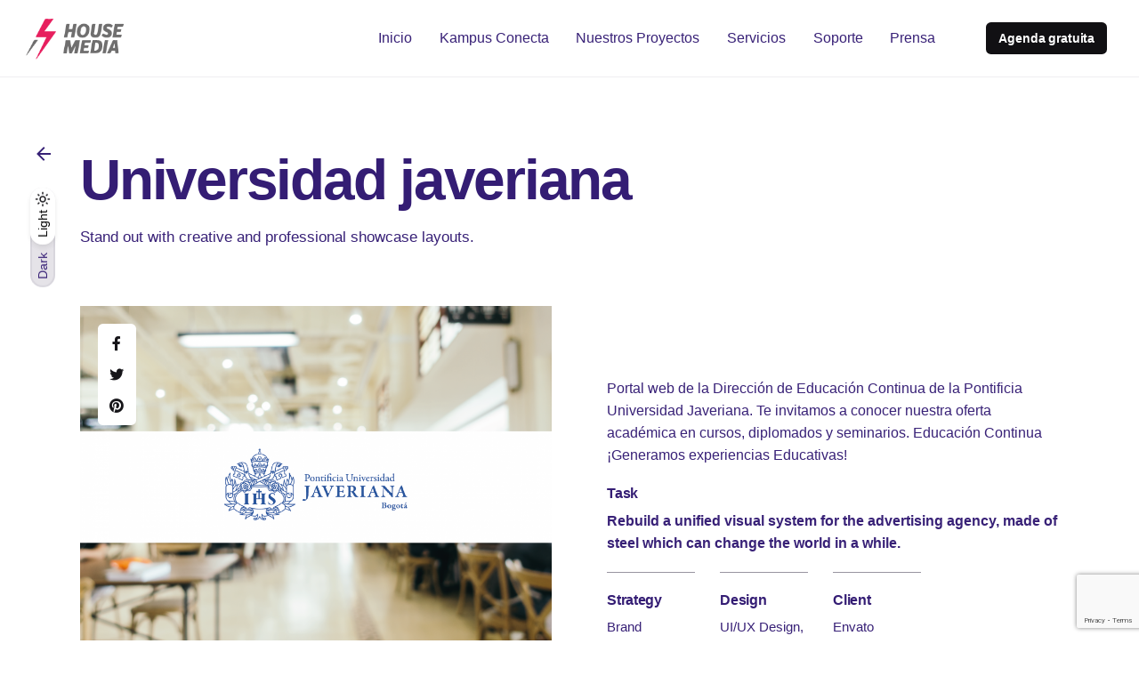

--- FILE ---
content_type: text/html; charset=UTF-8
request_url: https://housemedia.com.co/en/project/details-with-left-gallery/
body_size: 16671
content:

<!DOCTYPE html>
<html lang="es-CO">
<head>
	<meta charset="UTF-8">
	<meta name="viewport" content="width=device-width, initial-scale=1.0, maximum-scale=1, user-scalable=no">

	<meta name='robots' content='index, follow, max-image-preview:large, max-snippet:-1, max-video-preview:-1' />

	<!-- This site is optimized with the Yoast SEO plugin v19.4 - https://yoast.com/wordpress/plugins/seo/ -->
	<title>Universidad javeriana &ndash; Housemedia</title>
	<link rel="canonical" href="https://housemedia.com.co/project/details-with-left-gallery/" />
	<meta property="og:locale" content="es_ES" />
	<meta property="og:type" content="article" />
	<meta property="og:title" content="Universidad javeriana &ndash; Housemedia" />
	<meta property="og:url" content="https://housemedia.com.co/project/details-with-left-gallery/" />
	<meta property="og:site_name" content="Housemedia" />
	<meta property="article:modified_time" content="2022-09-19T19:22:44+00:00" />
	<meta property="og:image" content="https://housemedia.com.co/wp-content/uploads/2019/10/fref-1024x812.png" />
	<meta property="og:image:width" content="1024" />
	<meta property="og:image:height" content="812" />
	<meta property="og:image:type" content="image/png" />
	<meta name="twitter:card" content="summary_large_image" />
	<meta name="twitter:label1" content="Tiempo estimado de lectura" />
	<meta name="twitter:data1" content="2 minutos" />
	<script type="application/ld+json" class="yoast-schema-graph">{"@context":"https://schema.org","@graph":[{"@type":"Organization","@id":"https://housemedia.com.co/#organization","name":"Housemedia","url":"https://housemedia.com.co/","sameAs":[],"logo":{"@type":"ImageObject","inLanguage":"es-CO","@id":"https://housemedia.com.co/#/schema/logo/image/","url":"https://housemedia.com.co/wp-content/uploads/2021/11/47703465.png","contentUrl":"https://housemedia.com.co/wp-content/uploads/2021/11/47703465.png","width":286,"height":286,"caption":"Housemedia"},"image":{"@id":"https://housemedia.com.co/#/schema/logo/image/"}},{"@type":"WebSite","@id":"https://housemedia.com.co/#website","url":"https://housemedia.com.co/","name":"Housemedia","description":"house media | desarrollo de software y apps móviles en colombia.","publisher":{"@id":"https://housemedia.com.co/#organization"},"potentialAction":[{"@type":"SearchAction","target":{"@type":"EntryPoint","urlTemplate":"https://housemedia.com.co/?s={search_term_string}"},"query-input":"required name=search_term_string"}],"inLanguage":"es-CO"},{"@type":"ImageObject","inLanguage":"es-CO","@id":"https://housemedia.com.co/project/details-with-left-gallery/#primaryimage","url":"https://housemedia.com.co/wp-content/uploads/2019/10/fref.png","contentUrl":"https://housemedia.com.co/wp-content/uploads/2019/10/fref.png","width":2001,"height":1586},{"@type":"WebPage","@id":"https://housemedia.com.co/project/details-with-left-gallery/","url":"https://housemedia.com.co/project/details-with-left-gallery/","name":"Universidad javeriana &ndash; Housemedia","isPartOf":{"@id":"https://housemedia.com.co/#website"},"primaryImageOfPage":{"@id":"https://housemedia.com.co/project/details-with-left-gallery/#primaryimage"},"image":{"@id":"https://housemedia.com.co/project/details-with-left-gallery/#primaryimage"},"thumbnailUrl":"https://housemedia.com.co/wp-content/uploads/2019/10/fref.png","datePublished":"2019-10-03T12:21:57+00:00","dateModified":"2022-09-19T19:22:44+00:00","breadcrumb":{"@id":"https://housemedia.com.co/project/details-with-left-gallery/#breadcrumb"},"inLanguage":"es-CO","potentialAction":[{"@type":"ReadAction","target":["https://housemedia.com.co/project/details-with-left-gallery/"]}]},{"@type":"BreadcrumbList","@id":"https://housemedia.com.co/project/details-with-left-gallery/#breadcrumb","itemListElement":[{"@type":"ListItem","position":1,"name":"Inicio","item":"https://housemedia.com.co/"},{"@type":"ListItem","position":2,"name":"Universidad javeriana"}]}]}</script>
	<!-- / Yoast SEO plugin. -->


<link rel='dns-prefetch' href='//housemedia.com.co' />
<link rel='dns-prefetch' href='//www.google.com' />
<link rel='dns-prefetch' href='//s.w.org' />
<link rel="alternate" type="application/rss+xml" title="Housemedia &raquo; Feed" href="https://housemedia.com.co/feed/" />
<link rel="alternate" type="application/rss+xml" title="Housemedia &raquo; RSS de los comentarios" href="https://housemedia.com.co/comments/feed/" />
<link rel="alternate" type="application/rss+xml" title="Housemedia &raquo; Universidad javeriana RSS de los comentarios" href="https://housemedia.com.co/project/details-with-left-gallery/feed/" />
<script type="text/javascript">
window._wpemojiSettings = {"baseUrl":"https:\/\/s.w.org\/images\/core\/emoji\/14.0.0\/72x72\/","ext":".png","svgUrl":"https:\/\/s.w.org\/images\/core\/emoji\/14.0.0\/svg\/","svgExt":".svg","source":{"concatemoji":"https:\/\/housemedia.com.co\/wp-includes\/js\/wp-emoji-release.min.js?ver=6.0.6"}};
/*! This file is auto-generated */
!function(e,a,t){var n,r,o,i=a.createElement("canvas"),p=i.getContext&&i.getContext("2d");function s(e,t){var a=String.fromCharCode,e=(p.clearRect(0,0,i.width,i.height),p.fillText(a.apply(this,e),0,0),i.toDataURL());return p.clearRect(0,0,i.width,i.height),p.fillText(a.apply(this,t),0,0),e===i.toDataURL()}function c(e){var t=a.createElement("script");t.src=e,t.defer=t.type="text/javascript",a.getElementsByTagName("head")[0].appendChild(t)}for(o=Array("flag","emoji"),t.supports={everything:!0,everythingExceptFlag:!0},r=0;r<o.length;r++)t.supports[o[r]]=function(e){if(!p||!p.fillText)return!1;switch(p.textBaseline="top",p.font="600 32px Arial",e){case"flag":return s([127987,65039,8205,9895,65039],[127987,65039,8203,9895,65039])?!1:!s([55356,56826,55356,56819],[55356,56826,8203,55356,56819])&&!s([55356,57332,56128,56423,56128,56418,56128,56421,56128,56430,56128,56423,56128,56447],[55356,57332,8203,56128,56423,8203,56128,56418,8203,56128,56421,8203,56128,56430,8203,56128,56423,8203,56128,56447]);case"emoji":return!s([129777,127995,8205,129778,127999],[129777,127995,8203,129778,127999])}return!1}(o[r]),t.supports.everything=t.supports.everything&&t.supports[o[r]],"flag"!==o[r]&&(t.supports.everythingExceptFlag=t.supports.everythingExceptFlag&&t.supports[o[r]]);t.supports.everythingExceptFlag=t.supports.everythingExceptFlag&&!t.supports.flag,t.DOMReady=!1,t.readyCallback=function(){t.DOMReady=!0},t.supports.everything||(n=function(){t.readyCallback()},a.addEventListener?(a.addEventListener("DOMContentLoaded",n,!1),e.addEventListener("load",n,!1)):(e.attachEvent("onload",n),a.attachEvent("onreadystatechange",function(){"complete"===a.readyState&&t.readyCallback()})),(e=t.source||{}).concatemoji?c(e.concatemoji):e.wpemoji&&e.twemoji&&(c(e.twemoji),c(e.wpemoji)))}(window,document,window._wpemojiSettings);
</script>
<style type="text/css">
img.wp-smiley,
img.emoji {
	display: inline !important;
	border: none !important;
	box-shadow: none !important;
	height: 1em !important;
	width: 1em !important;
	margin: 0 0.07em !important;
	vertical-align: -0.1em !important;
	background: none !important;
	padding: 0 !important;
}
</style>
	<link rel='stylesheet' id='wp-block-library-css'  href='https://housemedia.com.co/wp-includes/css/dist/block-library/style.min.css?ver=6.0.6' type='text/css' media='all' />
<style id='wp-block-library-theme-inline-css' type='text/css'>
.wp-block-audio figcaption{color:#555;font-size:13px;text-align:center}.is-dark-theme .wp-block-audio figcaption{color:hsla(0,0%,100%,.65)}.wp-block-code{border:1px solid #ccc;border-radius:4px;font-family:Menlo,Consolas,monaco,monospace;padding:.8em 1em}.wp-block-embed figcaption{color:#555;font-size:13px;text-align:center}.is-dark-theme .wp-block-embed figcaption{color:hsla(0,0%,100%,.65)}.blocks-gallery-caption{color:#555;font-size:13px;text-align:center}.is-dark-theme .blocks-gallery-caption{color:hsla(0,0%,100%,.65)}.wp-block-image figcaption{color:#555;font-size:13px;text-align:center}.is-dark-theme .wp-block-image figcaption{color:hsla(0,0%,100%,.65)}.wp-block-pullquote{border-top:4px solid;border-bottom:4px solid;margin-bottom:1.75em;color:currentColor}.wp-block-pullquote__citation,.wp-block-pullquote cite,.wp-block-pullquote footer{color:currentColor;text-transform:uppercase;font-size:.8125em;font-style:normal}.wp-block-quote{border-left:.25em solid;margin:0 0 1.75em;padding-left:1em}.wp-block-quote cite,.wp-block-quote footer{color:currentColor;font-size:.8125em;position:relative;font-style:normal}.wp-block-quote.has-text-align-right{border-left:none;border-right:.25em solid;padding-left:0;padding-right:1em}.wp-block-quote.has-text-align-center{border:none;padding-left:0}.wp-block-quote.is-large,.wp-block-quote.is-style-large,.wp-block-quote.is-style-plain{border:none}.wp-block-search .wp-block-search__label{font-weight:700}:where(.wp-block-group.has-background){padding:1.25em 2.375em}.wp-block-separator.has-css-opacity{opacity:.4}.wp-block-separator{border:none;border-bottom:2px solid;margin-left:auto;margin-right:auto}.wp-block-separator.has-alpha-channel-opacity{opacity:1}.wp-block-separator:not(.is-style-wide):not(.is-style-dots){width:100px}.wp-block-separator.has-background:not(.is-style-dots){border-bottom:none;height:1px}.wp-block-separator.has-background:not(.is-style-wide):not(.is-style-dots){height:2px}.wp-block-table thead{border-bottom:3px solid}.wp-block-table tfoot{border-top:3px solid}.wp-block-table td,.wp-block-table th{padding:.5em;border:1px solid;word-break:normal}.wp-block-table figcaption{color:#555;font-size:13px;text-align:center}.is-dark-theme .wp-block-table figcaption{color:hsla(0,0%,100%,.65)}.wp-block-video figcaption{color:#555;font-size:13px;text-align:center}.is-dark-theme .wp-block-video figcaption{color:hsla(0,0%,100%,.65)}.wp-block-template-part.has-background{padding:1.25em 2.375em;margin-top:0;margin-bottom:0}
</style>
<style id='global-styles-inline-css' type='text/css'>
body{--wp--preset--color--black: #000000;--wp--preset--color--cyan-bluish-gray: #abb8c3;--wp--preset--color--white: #ffffff;--wp--preset--color--pale-pink: #f78da7;--wp--preset--color--vivid-red: #cf2e2e;--wp--preset--color--luminous-vivid-orange: #ff6900;--wp--preset--color--luminous-vivid-amber: #fcb900;--wp--preset--color--light-green-cyan: #7bdcb5;--wp--preset--color--vivid-green-cyan: #00d084;--wp--preset--color--pale-cyan-blue: #8ed1fc;--wp--preset--color--vivid-cyan-blue: #0693e3;--wp--preset--color--vivid-purple: #9b51e0;--wp--preset--color--brand-color: #d90a2c;--wp--preset--color--beige-dark: #A1824F;--wp--preset--color--dark-strong: #24262B;--wp--preset--color--dark-light: #32353C;--wp--preset--color--grey-strong: #838998;--wp--preset--gradient--vivid-cyan-blue-to-vivid-purple: linear-gradient(135deg,rgba(6,147,227,1) 0%,rgb(155,81,224) 100%);--wp--preset--gradient--light-green-cyan-to-vivid-green-cyan: linear-gradient(135deg,rgb(122,220,180) 0%,rgb(0,208,130) 100%);--wp--preset--gradient--luminous-vivid-amber-to-luminous-vivid-orange: linear-gradient(135deg,rgba(252,185,0,1) 0%,rgba(255,105,0,1) 100%);--wp--preset--gradient--luminous-vivid-orange-to-vivid-red: linear-gradient(135deg,rgba(255,105,0,1) 0%,rgb(207,46,46) 100%);--wp--preset--gradient--very-light-gray-to-cyan-bluish-gray: linear-gradient(135deg,rgb(238,238,238) 0%,rgb(169,184,195) 100%);--wp--preset--gradient--cool-to-warm-spectrum: linear-gradient(135deg,rgb(74,234,220) 0%,rgb(151,120,209) 20%,rgb(207,42,186) 40%,rgb(238,44,130) 60%,rgb(251,105,98) 80%,rgb(254,248,76) 100%);--wp--preset--gradient--blush-light-purple: linear-gradient(135deg,rgb(255,206,236) 0%,rgb(152,150,240) 100%);--wp--preset--gradient--blush-bordeaux: linear-gradient(135deg,rgb(254,205,165) 0%,rgb(254,45,45) 50%,rgb(107,0,62) 100%);--wp--preset--gradient--luminous-dusk: linear-gradient(135deg,rgb(255,203,112) 0%,rgb(199,81,192) 50%,rgb(65,88,208) 100%);--wp--preset--gradient--pale-ocean: linear-gradient(135deg,rgb(255,245,203) 0%,rgb(182,227,212) 50%,rgb(51,167,181) 100%);--wp--preset--gradient--electric-grass: linear-gradient(135deg,rgb(202,248,128) 0%,rgb(113,206,126) 100%);--wp--preset--gradient--midnight: linear-gradient(135deg,rgb(2,3,129) 0%,rgb(40,116,252) 100%);--wp--preset--duotone--dark-grayscale: url('#wp-duotone-dark-grayscale');--wp--preset--duotone--grayscale: url('#wp-duotone-grayscale');--wp--preset--duotone--purple-yellow: url('#wp-duotone-purple-yellow');--wp--preset--duotone--blue-red: url('#wp-duotone-blue-red');--wp--preset--duotone--midnight: url('#wp-duotone-midnight');--wp--preset--duotone--magenta-yellow: url('#wp-duotone-magenta-yellow');--wp--preset--duotone--purple-green: url('#wp-duotone-purple-green');--wp--preset--duotone--blue-orange: url('#wp-duotone-blue-orange');--wp--preset--font-size--small: 14px;--wp--preset--font-size--medium: 20px;--wp--preset--font-size--large: 17px;--wp--preset--font-size--x-large: 42px;--wp--preset--font-size--extra-small: 13px;--wp--preset--font-size--normal: 15px;--wp--preset--font-size--larger: 20px;}.has-black-color{color: var(--wp--preset--color--black) !important;}.has-cyan-bluish-gray-color{color: var(--wp--preset--color--cyan-bluish-gray) !important;}.has-white-color{color: var(--wp--preset--color--white) !important;}.has-pale-pink-color{color: var(--wp--preset--color--pale-pink) !important;}.has-vivid-red-color{color: var(--wp--preset--color--vivid-red) !important;}.has-luminous-vivid-orange-color{color: var(--wp--preset--color--luminous-vivid-orange) !important;}.has-luminous-vivid-amber-color{color: var(--wp--preset--color--luminous-vivid-amber) !important;}.has-light-green-cyan-color{color: var(--wp--preset--color--light-green-cyan) !important;}.has-vivid-green-cyan-color{color: var(--wp--preset--color--vivid-green-cyan) !important;}.has-pale-cyan-blue-color{color: var(--wp--preset--color--pale-cyan-blue) !important;}.has-vivid-cyan-blue-color{color: var(--wp--preset--color--vivid-cyan-blue) !important;}.has-vivid-purple-color{color: var(--wp--preset--color--vivid-purple) !important;}.has-black-background-color{background-color: var(--wp--preset--color--black) !important;}.has-cyan-bluish-gray-background-color{background-color: var(--wp--preset--color--cyan-bluish-gray) !important;}.has-white-background-color{background-color: var(--wp--preset--color--white) !important;}.has-pale-pink-background-color{background-color: var(--wp--preset--color--pale-pink) !important;}.has-vivid-red-background-color{background-color: var(--wp--preset--color--vivid-red) !important;}.has-luminous-vivid-orange-background-color{background-color: var(--wp--preset--color--luminous-vivid-orange) !important;}.has-luminous-vivid-amber-background-color{background-color: var(--wp--preset--color--luminous-vivid-amber) !important;}.has-light-green-cyan-background-color{background-color: var(--wp--preset--color--light-green-cyan) !important;}.has-vivid-green-cyan-background-color{background-color: var(--wp--preset--color--vivid-green-cyan) !important;}.has-pale-cyan-blue-background-color{background-color: var(--wp--preset--color--pale-cyan-blue) !important;}.has-vivid-cyan-blue-background-color{background-color: var(--wp--preset--color--vivid-cyan-blue) !important;}.has-vivid-purple-background-color{background-color: var(--wp--preset--color--vivid-purple) !important;}.has-black-border-color{border-color: var(--wp--preset--color--black) !important;}.has-cyan-bluish-gray-border-color{border-color: var(--wp--preset--color--cyan-bluish-gray) !important;}.has-white-border-color{border-color: var(--wp--preset--color--white) !important;}.has-pale-pink-border-color{border-color: var(--wp--preset--color--pale-pink) !important;}.has-vivid-red-border-color{border-color: var(--wp--preset--color--vivid-red) !important;}.has-luminous-vivid-orange-border-color{border-color: var(--wp--preset--color--luminous-vivid-orange) !important;}.has-luminous-vivid-amber-border-color{border-color: var(--wp--preset--color--luminous-vivid-amber) !important;}.has-light-green-cyan-border-color{border-color: var(--wp--preset--color--light-green-cyan) !important;}.has-vivid-green-cyan-border-color{border-color: var(--wp--preset--color--vivid-green-cyan) !important;}.has-pale-cyan-blue-border-color{border-color: var(--wp--preset--color--pale-cyan-blue) !important;}.has-vivid-cyan-blue-border-color{border-color: var(--wp--preset--color--vivid-cyan-blue) !important;}.has-vivid-purple-border-color{border-color: var(--wp--preset--color--vivid-purple) !important;}.has-vivid-cyan-blue-to-vivid-purple-gradient-background{background: var(--wp--preset--gradient--vivid-cyan-blue-to-vivid-purple) !important;}.has-light-green-cyan-to-vivid-green-cyan-gradient-background{background: var(--wp--preset--gradient--light-green-cyan-to-vivid-green-cyan) !important;}.has-luminous-vivid-amber-to-luminous-vivid-orange-gradient-background{background: var(--wp--preset--gradient--luminous-vivid-amber-to-luminous-vivid-orange) !important;}.has-luminous-vivid-orange-to-vivid-red-gradient-background{background: var(--wp--preset--gradient--luminous-vivid-orange-to-vivid-red) !important;}.has-very-light-gray-to-cyan-bluish-gray-gradient-background{background: var(--wp--preset--gradient--very-light-gray-to-cyan-bluish-gray) !important;}.has-cool-to-warm-spectrum-gradient-background{background: var(--wp--preset--gradient--cool-to-warm-spectrum) !important;}.has-blush-light-purple-gradient-background{background: var(--wp--preset--gradient--blush-light-purple) !important;}.has-blush-bordeaux-gradient-background{background: var(--wp--preset--gradient--blush-bordeaux) !important;}.has-luminous-dusk-gradient-background{background: var(--wp--preset--gradient--luminous-dusk) !important;}.has-pale-ocean-gradient-background{background: var(--wp--preset--gradient--pale-ocean) !important;}.has-electric-grass-gradient-background{background: var(--wp--preset--gradient--electric-grass) !important;}.has-midnight-gradient-background{background: var(--wp--preset--gradient--midnight) !important;}.has-small-font-size{font-size: var(--wp--preset--font-size--small) !important;}.has-medium-font-size{font-size: var(--wp--preset--font-size--medium) !important;}.has-large-font-size{font-size: var(--wp--preset--font-size--large) !important;}.has-x-large-font-size{font-size: var(--wp--preset--font-size--x-large) !important;}
</style>
<link rel='stylesheet' id='contact-form-7-css'  href='https://housemedia.com.co/wp-content/plugins/contact-form-7/includes/css/styles.css?ver=5.6.1' type='text/css' media='all' />
<link rel='stylesheet' id='weglot-css-css'  href='https://housemedia.com.co/wp-content/plugins/weglot/dist/css/front-css.css?ver=3.7.3' type='text/css' media='' />
<link rel='stylesheet' id='new-flag-css-css'  href='https://housemedia.com.co/wp-content/plugins/weglot/app/styles/new-flags.css?ver=3.7.3' type='text/css' media='all' />
<link rel='stylesheet' id='ohio-style-css'  href='https://housemedia.com.co/wp-content/themes/ohio/style.css?ver=3.0.9' type='text/css' media='all' />
<style id='ohio-style-inline-css' type='text/css'>
.brand-color,a:not(.-unlink):not(.-highlighted):hover,a:not(.-unlink):not(.-highlighted):hover .title,a:not(.-unlink):not(.-highlighted):active,a:not(.-unlink):not(.-highlighted):active .title,a:not(.-unlink):not(.-highlighted):focus,a:not(.-unlink):not(.-highlighted):focus .title,.nav .nav-item.active-main-item > a,.nav .nav-item.active > a,.nav .current-menu-ancestor > a,.nav .current-menu-item > a,.hamburger-nav .menu li.current-menu-ancestor > a > span,.hamburger-nav .menu li.current-menu-item > a > span,.widget_rss a,.single-post .entry-content a:not(.wp-block-button__link),.page-id-124 .entry-content a:not(.wp-block-button__link),ul:not(.-unlist) > li::before,ol:not(.-unlist) > li::before,.social-networks.-outlined .network:hover,.portfolio-filter a.active,.category-holder:not(.no-divider):after,.video-button.-outlined .icon-button:hover,.comments .comment-body time:after,.button.-outlined:not(.-pagination):hover,a.button.-outlined:not(.-pagination):hover,.button.-outlined:active,.button.-outlined:focus,.pagination .button:hover,.pagination.-outlined a.button:not(.-flat):hover,.pricing-table-features .exist .icon,.service-table-features .exist .icon,.lazy-load.-outlined .button.-pagination:hover,.lazy-load.-flat .button.-pagination:hover,.button.-primary.-outlined,a.button.-primary.-outlined,.button.-primary.-flat,a.button.-primary.-flat,.button.-primary.-text,a.button.-primary.-text{color:#d90a2c;}.custom-cursor .circle-cursor-outer,a.button.-outlined:active,a.button.-outlined:focus,input[type="checkbox"]:checked,input[type="radio"]:checked,.button.-primary.-outlined,a.button.-primary.-outlined{border-color:#d90a2c;}.custom-cursor .circle-cursor-inner,.custom-cursor .circle-cursor-inner.cursor-link-hover,.button:not(.-outlined):not(.-text):not(.-flat):not(.-primary):not(.-pagination):hover,.button:not(.-outlined):not(.-text):not(.-flat):not(.-primary):not(.-pagination):active,.button:not(.-outlined):not(.-text):not(.-flat):not(.-primary):not(.-pagination):focus,a.button:not(.-outlined):not(.-text):not(.-flat):not(.-primary):not(.-pagination):hover,a.button:not(.-outlined):not(.-text):not(.-flat):not(.-primary):not(.-pagination):active,a.button:not(.-outlined):not(.-text):not(.-flat):not(.-primary):not(.-pagination):focus,.widget_price_filter .ui-slider-range,.widget_price_filter .ui-slider-handle:after,input[type="checkbox"]:checked,input[type="radio"]:checked,.video-button:not(.-outlined):not(.-blurred) .icon-button:hover,.tag.tag-sale,.social-networks.-contained .network:hover,input[type="submit"]:not(.-outlined):not(.-flat):not(.-text):not(.-primary):hover,.button.-primary:not(.-outlined):not(.-flat):not(.-text),a.button.-primary:not(.-outlined):not(.-flat):not(.-text),input[type="submit"].-primary:not(.-outlined):not(.-flat):not(.-text),.icon-buttons-animation .icon-button::before{background-color:#d90a2c;}.header,.header:not(.-mobile).header-5,.header:not(.-mobile).header-6,.header:not(.-mobile).header-7{border-style:solid;}.header.-sticky{border:none;}.page-headline::after{background-color:transparent;}.header-wrap.page-container{max-width:1300px}.site-footer .page-container{max-width:1300px}.spinner .path,.sk-preloader .sk-circle:before,.sk-folding-cube .sk-cube:before,.sk-preloader .sk-child:before,.sk-double-bounce .sk-child{stroke:#f32c51;background-color:#f32c51;}.sk-percentage .sk-percentage-percent{color:#f32c51;}body{color:rgba(52,29,116,0.98);}h1,h2,h3,h4,h5,h6,.box-count,.titles-typo,.hamburger-nav .menu,.header.-mobile .nav .nav-item,.btn, .button:not(.-reset-color), a.button:not(.-reset-color), input[type="submit"], a.btn-link,.widget_shopping_cart_content .mini-cart-description .mini-cart-item-title > a,.woo-c_product_name > a:not(.woo-c_product_category),.socialbar.inline a,.vc_row .vc-bg-side-text,.counter-box-count{color:#341d74;}.countdown-box .box-time .box-count,.chart-box-pie-content{color:#341d74;}.countdown-box .box-time .box-count,.chart-box-pie-content{color:#341d74;}.portfolio-item h4,.portfolio-item h4.title,.portfolio-item h4 a{color:#341d74;}.blog-item h3.title{color:#341d74;line-height:initial;}.blog-item h3.title a{font-size:initial;}p.subtitle,.subtitle-font,.heading .subtitle{color:#f39a8b;}{color:#f39a8b;}.portfolio-item .subtitle-font,.woocommerce ul.products li.product .subtitle-font.category,.woocommerce ul.products li.product .subtitle-font.category > a{color:#f39a8b;font-size:inherit;line-height:inherit;}.contact-form.classic input::-webkit-input-placeholder,.contact-form.classic textarea::-webkit-input-placeholder,input.classic::-webkit-input-placeholder,input.classic::-moz-placeholder{color:#f39a8b;}.contact-form.classic input::-moz-placeholder,.contact-form.classic textarea::-moz-placeholder{color:#f39a8b;}input.classic:-ms-input-placeholder,.contact-form.classic input:-ms-input-placeholder,.contact-form.classic textarea:-ms-input-placeholder{color:#f39a8b;}form.wpcf7-form.init.mailchimp-ext-0\.5\.62 label {color: white!important;}.popup-subscribe .thumbnail{background-image:url('https://housemedia.com.co/wp-content/uploads/2020/12/oh__demo6__2b-min-768x549.jpg');background-size:cover;background-position:center center;background-repeat:no-repeat;} @media screen and (min-width:1025px){} @media screen and (min-width:769px) and (max-width:1024px){} @media screen and (max-width:768px){}
</style>
<link rel='stylesheet' id='js_composer_front-css'  href='https://housemedia.com.co/wp-content/plugins/js_composer/assets/css/js_composer.min.css?ver=6.9.0' type='text/css' media='all' />
<script type='text/javascript' src='https://housemedia.com.co/wp-includes/js/jquery/jquery.min.js?ver=3.6.0' id='jquery-core-js'></script>
<script type='text/javascript' src='https://housemedia.com.co/wp-includes/js/jquery/jquery-migrate.min.js?ver=3.3.2' id='jquery-migrate-js'></script>
<script type='text/javascript' src='https://housemedia.com.co/wp-content/plugins/weglot/dist/front-js.js?ver=3.7.3' id='wp-weglot-js-js'></script>
<link rel="EditURI" type="application/rsd+xml" title="RSD" href="https://housemedia.com.co/xmlrpc.php?rsd" />
<link rel="wlwmanifest" type="application/wlwmanifest+xml" href="https://housemedia.com.co/wp-includes/wlwmanifest.xml" /> 
<meta name="generator" content="WordPress 6.0.6" />
<link rel='shortlink' href='https://housemedia.com.co/?p=217281' />
<link rel="alternate" type="application/json+oembed" href="https://housemedia.com.co/wp-json/oembed/1.0/embed?url=https%3A%2F%2Fhousemedia.com.co%2Fproject%2Fdetails-with-left-gallery%2F" />
<link rel="alternate" type="text/xml+oembed" href="https://housemedia.com.co/wp-json/oembed/1.0/embed?url=https%3A%2F%2Fhousemedia.com.co%2Fproject%2Fdetails-with-left-gallery%2F&#038;format=xml" />
<meta name="generator" content="Site Kit by Google 1.79.1" /><script type="text/javascript">
    (function(c,l,a,r,i,t,y){
        c[a]=c[a]||function(){(c[a].q=c[a].q||[]).push(arguments)};
        t=l.createElement(r);t.async=1;t.src="https://www.clarity.ms/tag/"+i;
        y=l.getElementsByTagName(r)[0];y.parentNode.insertBefore(t,y);
    })(window, document, "clarity", "script", "hxbthn2iew");
</script>

		<script>
		(function(h,o,t,j,a,r){
			h.hj=h.hj||function(){(h.hj.q=h.hj.q||[]).push(arguments)};
			h._hjSettings={hjid:2903718,hjsv:5};
			a=o.getElementsByTagName('head')[0];
			r=o.createElement('script');r.async=1;
			r.src=t+h._hjSettings.hjid+j+h._hjSettings.hjsv;
			a.appendChild(r);
		})(window,document,'//static.hotjar.com/c/hotjar-','.js?sv=');
		</script>
		
<meta name="google" content="notranslate"/>
<link rel="alternate" href="https://housemedia.com.co/project/details-with-left-gallery/" hreflang="es"/>
<link rel="alternate" href="https://housemedia.com.co/en/project/details-with-left-gallery/" hreflang="en"/>

<!-- Facebook Pixel Code -->
<script type='text/javascript'>
!function(f,b,e,v,n,t,s){if(f.fbq)return;n=f.fbq=function(){n.callMethod?
n.callMethod.apply(n,arguments):n.queue.push(arguments)};if(!f._fbq)f._fbq=n;
n.push=n;n.loaded=!0;n.version='2.0';n.queue=[];t=b.createElement(e);t.async=!0;
t.src=v;s=b.getElementsByTagName(e)[0];s.parentNode.insertBefore(t,s)}(window,
document,'script','https://connect.facebook.net/en_US/fbevents.js');
</script>
<!-- End Facebook Pixel Code -->
<script type='text/javascript'>
  fbq('init', '1114044589191214', {}, {
    "agent": "wordpress-6.0.6-3.0.6"
});
</script><script type='text/javascript'>
  fbq('track', 'PageView', []);
</script>
<!-- Facebook Pixel Code -->
<noscript>
<img height="1" width="1" style="display:none" alt="fbpx"
src="https://www.facebook.com/tr?id=1114044589191214&ev=PageView&noscript=1" />
</noscript>
<!-- End Facebook Pixel Code -->
<style type="text/css">.recentcomments a{display:inline !important;padding:0 !important;margin:0 !important;}</style><meta name="generator" content="Powered by WPBakery Page Builder - drag and drop page builder for WordPress."/>
<meta name="generator" content="Powered by Slider Revolution 6.5.25 - responsive, Mobile-Friendly Slider Plugin for WordPress with comfortable drag and drop interface." />
<link rel="icon" href="https://housemedia.com.co/wp-content/uploads/2021/10/cropped-hmlogo-32x32.png" sizes="32x32" />
<link rel="icon" href="https://housemedia.com.co/wp-content/uploads/2021/10/cropped-hmlogo-192x192.png" sizes="192x192" />
<link rel="apple-touch-icon" href="https://housemedia.com.co/wp-content/uploads/2021/10/cropped-hmlogo-180x180.png" />
<meta name="msapplication-TileImage" content="https://housemedia.com.co/wp-content/uploads/2021/10/cropped-hmlogo-270x270.png" />
<script>function setREVStartSize(e){
			//window.requestAnimationFrame(function() {
				window.RSIW = window.RSIW===undefined ? window.innerWidth : window.RSIW;
				window.RSIH = window.RSIH===undefined ? window.innerHeight : window.RSIH;
				try {
					var pw = document.getElementById(e.c).parentNode.offsetWidth,
						newh;
					pw = pw===0 || isNaN(pw) || (e.l=="fullwidth" || e.layout=="fullwidth") ? window.RSIW : pw;
					e.tabw = e.tabw===undefined ? 0 : parseInt(e.tabw);
					e.thumbw = e.thumbw===undefined ? 0 : parseInt(e.thumbw);
					e.tabh = e.tabh===undefined ? 0 : parseInt(e.tabh);
					e.thumbh = e.thumbh===undefined ? 0 : parseInt(e.thumbh);
					e.tabhide = e.tabhide===undefined ? 0 : parseInt(e.tabhide);
					e.thumbhide = e.thumbhide===undefined ? 0 : parseInt(e.thumbhide);
					e.mh = e.mh===undefined || e.mh=="" || e.mh==="auto" ? 0 : parseInt(e.mh,0);
					if(e.layout==="fullscreen" || e.l==="fullscreen")
						newh = Math.max(e.mh,window.RSIH);
					else{
						e.gw = Array.isArray(e.gw) ? e.gw : [e.gw];
						for (var i in e.rl) if (e.gw[i]===undefined || e.gw[i]===0) e.gw[i] = e.gw[i-1];
						e.gh = e.el===undefined || e.el==="" || (Array.isArray(e.el) && e.el.length==0)? e.gh : e.el;
						e.gh = Array.isArray(e.gh) ? e.gh : [e.gh];
						for (var i in e.rl) if (e.gh[i]===undefined || e.gh[i]===0) e.gh[i] = e.gh[i-1];
											
						var nl = new Array(e.rl.length),
							ix = 0,
							sl;
						e.tabw = e.tabhide>=pw ? 0 : e.tabw;
						e.thumbw = e.thumbhide>=pw ? 0 : e.thumbw;
						e.tabh = e.tabhide>=pw ? 0 : e.tabh;
						e.thumbh = e.thumbhide>=pw ? 0 : e.thumbh;
						for (var i in e.rl) nl[i] = e.rl[i]<window.RSIW ? 0 : e.rl[i];
						sl = nl[0];
						for (var i in nl) if (sl>nl[i] && nl[i]>0) { sl = nl[i]; ix=i;}
						var m = pw>(e.gw[ix]+e.tabw+e.thumbw) ? 1 : (pw-(e.tabw+e.thumbw)) / (e.gw[ix]);
						newh =  (e.gh[ix] * m) + (e.tabh + e.thumbh);
					}
					var el = document.getElementById(e.c);
					if (el!==null && el) el.style.height = newh+"px";
					el = document.getElementById(e.c+"_wrapper");
					if (el!==null && el) {
						el.style.height = newh+"px";
						el.style.display = "block";
					}
				} catch(e){
					console.log("Failure at Presize of Slider:" + e)
				}
			//});
		  };</script>
		<style type="text/css" id="wp-custom-css">
			.shadow {
	box-shadow: 0 .5rem 1rem rgba(0,0,0,.15)!important
}

#masthead {
	background-color: white;
}		</style>
		<style type="text/css" data-type="vc_shortcodes-custom-css">.vc_custom_1627567340472{border-bottom-width: 1px !important;background-color: rgba(150,144,162,0.06) !important;*background-color: rgb(150,144,162) !important;border-bottom-color: rgba(99,93,111,0.08) !important;border-bottom-style: solid !important;}</style><noscript><style> .wpb_animate_when_almost_visible { opacity: 1; }</style></noscript></head>
<body class="ohio_portfolio-template-default single single-ohio_portfolio postid-217281 wp-embed-responsive ohio-theme-3-0 with-switcher with-header-1 with-subheader with-headline with-spacer with-sticky links-underline icon-buttons-animation wpb-js-composer js-comp-ver-6.9.0 vc_responsive elementor-default elementor-kit-14">

	

	
    <ul class="elements-bar left -unlist">
                    <li><a class="scroll-top dynamic-typo -undash -small-t vc_hidden-md vc_hidden-sm vc_hidden-xs">
	<div class="scroll-top-bar">
		<div class="scroll-track"></div>
	</div>
	<div class="scroll-top-holder titles-typo title">
		Scroll to top	</div>
</a></li>
                    <li>
    <div class="color-switcher dynamic-typo cursor-as-pointer invisible vc_hidden-xs">
        <div class="color-switcher-item dark">
            <div class="color-switcher-item-state">
                <span class="vc_hidden-xs">Dark</span>
                <svg class="vc_hidden-lg vc_hidden-md vc_hidden-sm" width="18" height="18" viewBox="0 0 18 18" fill="none" xmlns="http://www.w3.org/2000/svg"><path d="M6.66222 3.23111C6.50222 3.8 6.42222 4.39556 6.42222 5C6.42222 8.62667 9.37333 11.5778 13 11.5778C13.6044 11.5778 14.2 11.4978 14.7689 11.3378C13.8444 13.6133 11.6044 15.2222 9 15.2222C5.56889 15.2222 2.77778 12.4311 2.77778 9C2.77778 6.39556 4.38667 4.15556 6.66222 3.23111ZM9 1C4.58222 1 1 4.58222 1 9C1 13.4178 4.58222 17 9 17C13.4178 17 17 13.4178 17 9C17 8.59111 16.9644 8.18222 16.9111 7.79111C16.04 9.00889 14.6178 9.8 13 9.8C10.3511 9.8 8.2 7.64889 8.2 5C8.2 3.39111 8.99111 1.96 10.2089 1.08889C9.81778 1.03556 9.40889 1 9 1Z"/></svg>
            </div>
        </div>
        <div class="color-switcher-item light">
            <div class="color-switcher-item-state">
                <span class="vc_hidden-xs">Light</span>
                <svg class="vc_hidden-lg vc_hidden-md vc_hidden-sm" width="18" height="18" viewBox="0 0 18 18" fill="none" xmlns="http://www.w3.org/2000/svg"><path d="M9 6.75C10.2375 6.75 11.25 7.7625 11.25 9C11.25 10.2375 10.2375 11.25 9 11.25C7.7625 11.25 6.75 10.2375 6.75 9C6.75 7.7625 7.7625 6.75 9 6.75ZM9 5.25C6.93 5.25 5.25 6.93 5.25 9C5.25 11.07 6.93 12.75 9 12.75C11.07 12.75 12.75 11.07 12.75 9C12.75 6.93 11.07 5.25 9 5.25ZM1.5 9.75H3C3.4125 9.75 3.75 9.4125 3.75 9C3.75 8.5875 3.4125 8.25 3 8.25H1.5C1.0875 8.25 0.75 8.5875 0.75 9C0.75 9.4125 1.0875 9.75 1.5 9.75ZM15 9.75H16.5C16.9125 9.75 17.25 9.4125 17.25 9C17.25 8.5875 16.9125 8.25 16.5 8.25H15C14.5875 8.25 14.25 8.5875 14.25 9C14.25 9.4125 14.5875 9.75 15 9.75ZM8.25 1.5V3C8.25 3.4125 8.5875 3.75 9 3.75C9.4125 3.75 9.75 3.4125 9.75 3V1.5C9.75 1.0875 9.4125 0.75 9 0.75C8.5875 0.75 8.25 1.0875 8.25 1.5ZM8.25 15V16.5C8.25 16.9125 8.5875 17.25 9 17.25C9.4125 17.25 9.75 16.9125 9.75 16.5V15C9.75 14.5875 9.4125 14.25 9 14.25C8.5875 14.25 8.25 14.5875 8.25 15ZM4.4925 3.435C4.2 3.1425 3.72 3.1425 3.435 3.435C3.1425 3.7275 3.1425 4.2075 3.435 4.4925L4.23 5.2875C4.5225 5.58 5.0025 5.58 5.2875 5.2875C5.5725 4.995 5.58 4.515 5.2875 4.23L4.4925 3.435ZM13.77 12.7125C13.4775 12.42 12.9975 12.42 12.7125 12.7125C12.42 13.005 12.42 13.485 12.7125 13.77L13.5075 14.565C13.8 14.8575 14.28 14.8575 14.565 14.565C14.8575 14.2725 14.8575 13.7925 14.565 13.5075L13.77 12.7125ZM14.565 4.4925C14.8575 4.2 14.8575 3.72 14.565 3.435C14.2725 3.1425 13.7925 3.1425 13.5075 3.435L12.7125 4.23C12.42 4.5225 12.42 5.0025 12.7125 5.2875C13.005 5.5725 13.485 5.58 13.77 5.2875L14.565 4.4925ZM5.2875 13.77C5.58 13.4775 5.58 12.9975 5.2875 12.7125C4.995 12.42 4.515 12.42 4.23 12.7125L3.435 13.5075C3.1425 13.8 3.1425 14.28 3.435 14.565C3.7275 14.85 4.2075 14.8575 4.4925 14.565L5.2875 13.77Z"/></svg>
            </div>
        </div>
        <div class="color-switcher-toddler">
            <div class="color-switcher-toddler-wrap">
                <div class="color-switcher-toddler-item dark">
                    <div class="color-switcher-item-state">
                        <span class="vc_hidden-xs">Dark</span>
                        <svg width="18" height="18" viewBox="0 0 18 18" fill="none" xmlns="http://www.w3.org/2000/svg"><path d="M6.66222 3.23111C6.50222 3.8 6.42222 4.39556 6.42222 5C6.42222 8.62667 9.37333 11.5778 13 11.5778C13.6044 11.5778 14.2 11.4978 14.7689 11.3378C13.8444 13.6133 11.6044 15.2222 9 15.2222C5.56889 15.2222 2.77778 12.4311 2.77778 9C2.77778 6.39556 4.38667 4.15556 6.66222 3.23111ZM9 1C4.58222 1 1 4.58222 1 9C1 13.4178 4.58222 17 9 17C13.4178 17 17 13.4178 17 9C17 8.59111 16.9644 8.18222 16.9111 7.79111C16.04 9.00889 14.6178 9.8 13 9.8C10.3511 9.8 8.2 7.64889 8.2 5C8.2 3.39111 8.99111 1.96 10.2089 1.08889C9.81778 1.03556 9.40889 1 9 1Z"/></svg>
                    </div>
                </div>
                <div class="color-switcher-toddler-item light">
                    <div class="color-switcher-item-state">
                        <span class="vc_hidden-xs">Light</span>
                        <svg width="18" height="18" viewBox="0 0 18 18" fill="none" xmlns="http://www.w3.org/2000/svg"><path d="M9 6.75C10.2375 6.75 11.25 7.7625 11.25 9C11.25 10.2375 10.2375 11.25 9 11.25C7.7625 11.25 6.75 10.2375 6.75 9C6.75 7.7625 7.7625 6.75 9 6.75ZM9 5.25C6.93 5.25 5.25 6.93 5.25 9C5.25 11.07 6.93 12.75 9 12.75C11.07 12.75 12.75 11.07 12.75 9C12.75 6.93 11.07 5.25 9 5.25ZM1.5 9.75H3C3.4125 9.75 3.75 9.4125 3.75 9C3.75 8.5875 3.4125 8.25 3 8.25H1.5C1.0875 8.25 0.75 8.5875 0.75 9C0.75 9.4125 1.0875 9.75 1.5 9.75ZM15 9.75H16.5C16.9125 9.75 17.25 9.4125 17.25 9C17.25 8.5875 16.9125 8.25 16.5 8.25H15C14.5875 8.25 14.25 8.5875 14.25 9C14.25 9.4125 14.5875 9.75 15 9.75ZM8.25 1.5V3C8.25 3.4125 8.5875 3.75 9 3.75C9.4125 3.75 9.75 3.4125 9.75 3V1.5C9.75 1.0875 9.4125 0.75 9 0.75C8.5875 0.75 8.25 1.0875 8.25 1.5ZM8.25 15V16.5C8.25 16.9125 8.5875 17.25 9 17.25C9.4125 17.25 9.75 16.9125 9.75 16.5V15C9.75 14.5875 9.4125 14.25 9 14.25C8.5875 14.25 8.25 14.5875 8.25 15ZM4.4925 3.435C4.2 3.1425 3.72 3.1425 3.435 3.435C3.1425 3.7275 3.1425 4.2075 3.435 4.4925L4.23 5.2875C4.5225 5.58 5.0025 5.58 5.2875 5.2875C5.5725 4.995 5.58 4.515 5.2875 4.23L4.4925 3.435ZM13.77 12.7125C13.4775 12.42 12.9975 12.42 12.7125 12.7125C12.42 13.005 12.42 13.485 12.7125 13.77L13.5075 14.565C13.8 14.8575 14.28 14.8575 14.565 14.565C14.8575 14.2725 14.8575 13.7925 14.565 13.5075L13.77 12.7125ZM14.565 4.4925C14.8575 4.2 14.8575 3.72 14.565 3.435C14.2725 3.1425 13.7925 3.1425 13.5075 3.435L12.7125 4.23C12.42 4.5225 12.42 5.0025 12.7125 5.2875C13.005 5.5725 13.485 5.58 13.77 5.2875L14.565 4.4925ZM5.2875 13.77C5.58 13.4775 5.58 12.9975 5.2875 12.7125C4.995 12.42 4.515 12.42 4.23 12.7125L3.435 13.5075C3.1425 13.8 3.1425 14.28 3.435 14.565C3.7275 14.85 4.2075 14.8575 4.4925 14.565L5.2875 13.77Z"/></svg>
                    </div>
                </div>
            </div>
        </div>
     </div>
 </li>
            </ul>

    <ul class="elements-bar right -unlist">
                    <li>
</li>
            </ul>

	
	<div id="page" class="site">
		<a class="skip-link screen-reader-text" href="#main">Skip to content</a>

		
		
			

			
<header id="masthead" class="header header-1 -fixed extended-menu"
	 data-header-fixed="true"		 data-fixed-initial-offset="150">
	<div class="header-wrap">
		<div class="header-wrap-inner">
			<div class="left-part">

				
									<div class="mobile-hamburger -left">
						<button class="icon-button hamburger" aria-controls="site-navigation" aria-expanded="false">
    <i class="icon"></i>
</button>					</div>
				
				
<div class="branding">
	<a class="branding-title titles-typo -undash" href="https://housemedia.com.co/" rel="home">
		<div class="logo">

			
				<img src="https://housemedia.com.co/wp-content/uploads/2022/08/logos.png" class="main-logo light-scheme-logo"  alt="Housemedia">
				
				
					
						<img src="https://housemedia.com.co/wp-content/uploads/2022/08/logos-1.png" class="dark-scheme-logo"  alt="Housemedia">

										
				
					</div>

		
		<div class="logo-sticky">

							
				<img src="https://housemedia.com.co/wp-content/uploads/2022/08/logos.png" class="main-logo light-scheme-logo"  alt="Housemedia">

				
					
						<img src="https://housemedia.com.co/wp-content/uploads/2022/08/logos-1.png" class="dark-scheme-logo"  alt="Housemedia">
					
					
				
			
		</div>

		
		<div class="logo-dynamic">
			<span class="dark hidden">
				
					<img src="https://housemedia.com.co/wp-content/uploads/2022/08/logos.png"  alt="Housemedia">

							</span>
			<span class="light hidden">
				
					<img src="https://housemedia.com.co/wp-content/uploads/2022/08/logos-1.png"  alt="Housemedia">

							</span>
		</div>
	</a>
</div>
	
			</div>
	        <div class="right-part">
	        	
	            
<nav id="site-navigation" class="nav" data-mobile-menu-second-click-link="">

    <div class="mobile-overlay menu-mobile-overlay">
        <div class="overlay"></div>
        <div class="close-bar">
            <button class="icon-button -overlay-button" aria-label="close">
                <i class="icon">
                    <svg class="default" width="14" height="14" viewBox="0 0 14 14" fill="none" xmlns="http://www.w3.org/2000/svg"><path d="M14 1.41L12.59 0L7 5.59L1.41 0L0 1.41L5.59 7L0 12.59L1.41 14L7 8.41L12.59 14L14 12.59L8.41 7L14 1.41Z"></path></svg>
                    <svg class="minimal" width="16" height="16" viewBox="0 0 16 16" fill="none" xmlns="http://www.w3.org/2000/svg"><path fill-rule="evenodd" clip-rule="evenodd" d="M15.7552 0.244806C16.0816 0.571215 16.0816 1.10043 15.7552 1.42684L1.42684 15.7552C1.10043 16.0816 0.571215 16.0816 0.244806 15.7552C-0.0816021 15.4288 -0.0816021 14.8996 0.244806 14.5732L14.5732 0.244806C14.8996 -0.0816019 15.4288 -0.0816019 15.7552 0.244806Z"></path><path fill-rule="evenodd" clip-rule="evenodd" d="M15.7552 15.7552C15.4288 16.0816 14.8996 16.0816 14.5732 15.7552L0.244807 1.42684C-0.0816013 1.10043 -0.0816013 0.571215 0.244807 0.244806C0.571215 -0.0816021 1.10043 -0.0816021 1.42684 0.244806L15.7552 14.5732C16.0816 14.8996 16.0816 15.4288 15.7552 15.7552Z"></path></svg>
                </i>
            </button>
            
        </div>
        <div class="holder">
            <div id="mega-menu-wrap" class="nav-container">

                <ul id="menu-primary" class="menu"><li id="nav-menu-item-18758-6976f618e08ef" class="mega-menu-item nav-item menu-item-depth-0 "><a href="https://housemedia.com.co/" class="menu-link -undash main-menu-link item-title"><span>Inicio</span></a></li>
<li id="nav-menu-item-217025-6976f618e0912" class="mega-menu-item nav-item menu-item-depth-0 "><a href="https://housemedia.com.co/kampus/" class="menu-link -undash main-menu-link item-title"><span>Kampus Conecta</span></a></li>
<li id="nav-menu-item-217263-6976f618e092e" class="mega-menu-item nav-item menu-item-depth-0 "><a href="https://housemedia.com.co/portfolio-page/" class="menu-link -undash main-menu-link item-title"><span>Nuestros Proyectos</span></a></li>
<li id="nav-menu-item-217161-6976f618e094c" class="mega-menu-item nav-item menu-item-depth-0 has-submenu "><a href="https://housemedia.com.co/#servicios" class="menu-link -undash main-menu-link item-title"><span>Servicios</span><div class="has-submenu-icon">
				<i class="icon menu-plus">
					<svg width="14" height="14" viewBox="0 0 14 14" fill="none" xmlns="http://www.w3.org/2000/svg">
						<path d="M14 8H8V14H6V8H0V6H6V0H8V6H14V8Z"/>
					</svg>
				</i></div></a>
<ul class="menu-depth-1 sub-menu" >
	<li id="nav-menu-item-217324-6976f618e0963" class="mega-menu-item sub-nav-item menu-item-depth-1 "><a href="https://housemedia.com.co/desarrollo-web-aplicaciones-moviles" class="menu-link -undash sub-menu-link "><span>Desarrollo web y apps</span></a></li>
	<li id="nav-menu-item-218881-6976f618e0976" class="mega-menu-item sub-nav-item menu-item-depth-1 "><a href="https://housemedia.com.co/automatizacion-de-procesos/" class="menu-link -undash sub-menu-link "><span>Automatización</span></a></li>
	<li id="nav-menu-item-217562-6976f618e0988" class="mega-menu-item sub-nav-item menu-item-depth-1 "><a href="https://housemedia.com.co/outsourcing-offshore/" class="menu-link -undash sub-menu-link "><span>developer Outsourcing</span></a></li>
	<li id="nav-menu-item-217893-6976f618e0999" class="mega-menu-item sub-nav-item menu-item-depth-1 "><a href="https://housemedia.com.co/seo/" class="menu-link -undash sub-menu-link "><span>SEO</span></a></li>
</ul>
</li>
<li id="nav-menu-item-217233-6976f618e09b0" class="mega-menu-item nav-item menu-item-depth-0 has-submenu "><a href="https://grupohousemedia.freshdesk.com/support/login" class="menu-link -undash main-menu-link item-title"><span>Soporte</span><div class="has-submenu-icon">
				<i class="icon menu-plus">
					<svg width="14" height="14" viewBox="0 0 14 14" fill="none" xmlns="http://www.w3.org/2000/svg">
						<path d="M14 8H8V14H6V8H0V6H6V0H8V6H14V8Z"/>
					</svg>
				</i></div></a>
<ul class="menu-depth-1 sub-menu" >
	<li id="nav-menu-item-217198-6976f618e09c3" class="mega-menu-item sub-nav-item menu-item-depth-1 "><a href="https://housemedia.com.co/politica-privacidad/" class="menu-link -undash sub-menu-link "><span>Aviso de privacidad</span></a></li>
</ul>
</li>
<li id="nav-menu-item-217624-6976f618e09d8" class="mega-menu-item nav-item menu-item-depth-0 "><a href="https://housemedia.com.co/prensa/" class="menu-link -undash main-menu-link item-title"><span>Prensa</span></a></li>
</ul>            </div>

            <!-- Copyright -->
            <div class="copyright">
                © 2023, Housemedia.                <br>
                <a href="#">Privacy &amp; Cookie Policy</a> | <a href="#">Terms of Service</a>            </div>

            

            <!-- Social links -->
                    </div>

        <!-- Mobile social bar -->
        
    </div>
</nav>
	            

	<ul class="menu-optional -unlist">

		
			<li>
		        
			</li>

		
		
			<li>
					<a href="https://calendly.com/leonardo-novoa/moder_auto_en_30_min" class="button -small btn-optional" target="_blank">
		Agenda gratuita	</a>
			</li>

		
		
			<li class="icon-button-holder">
				
			</li>

		
		
	</ul>


				
				
	        </div>
    	</div>
	</div>
</header>


			
		
		
		<div id="content" class="site-content" data-mobile-menu-resolution="768">

			
			<div class="header-cap"></div>

			

<div class="page-headline -left subheader_included ">

		    
<a href="" class="back-link -unlink vc_hidden-md vc_hidden-sm vc_hidden-xs">
    <button class="icon-button" aria-controls="site-navigation" aria-expanded="false">
	    <i class="icon">
	    	<svg class="default" width="16" height="16" viewBox="0 0 16 16" xmlns="http://www.w3.org/2000/svg"><path d="M8 0L6.59 1.41L12.17 7H0V9H12.17L6.59 14.59L8 16L16 8L8 0Z"></path></svg>
	    	<svg class="minimal" width="18" height="16" viewBox="0 0 18 16" fill="none" xmlns="http://www.w3.org/2000/svg"><path fill-rule="evenodd" clip-rule="evenodd" d="M0 8C0 7.58579 0.335786 7.25 0.75 7.25H17.25C17.6642 7.25 18 7.58579 18 8C18 8.41421 17.6642 8.75 17.25 8.75H0.75C0.335786 8.75 0 8.41421 0 8Z"></path><path fill-rule="evenodd" clip-rule="evenodd" d="M9.96967 0.71967C10.2626 0.426777 10.7374 0.426777 11.0303 0.71967L17.7803 7.46967C18.0732 7.76256 18.0732 8.23744 17.7803 8.53033L11.0303 15.2803C10.7374 15.5732 10.2626 15.5732 9.96967 15.2803C9.67678 14.9874 9.67678 14.5126 9.96967 14.2197L16.1893 8L9.96967 1.78033C9.67678 1.48744 9.67678 1.01256 9.96967 0.71967Z"></path></svg>
	    </i>
	</button>
    <span class="caption">
        Back    </span>
</a>	
			<div class="bg-image"></div>
	
		<div class="holder">
			<div class="page-container">
				<div class="animated-holder">
					<div class="headline-meta">
						
						
													
																		</div>

					<h1 class="title">Universidad javeriana</h1>

											<div class="post-meta-holder">
							Stand out with creative and professional showcase layouts.						</div>
					
				</div>
			</div>
			
		</div>
</div>

	

<div class="project-page project -layout1">
	<div class="page-container ">
		<div class="vc_row">
			<div class="vc_col-md-6 project-gallery">
				

	
        
            <div class="first-image">
                <img src="https://housemedia.com.co/wp-content/uploads/2019/10/fref-1920x1522.png" alt="">
                            </div>

        
    
        
            <img src="https://housemedia.com.co/wp-content/uploads/2019/10/439-1920x1120.png" alt="">

        
    
        
            <img src="https://housemedia.com.co/wp-content/uploads/2019/10/6507691-1920x1280.png" alt="">

        
    


    <div class="share-bar -vertical">
        <div class="social-networks -small">
                                <a class="-unlink" href="https://www.facebook.com/sharer/sharer.php?u=https%3A%2F%2Fhousemedia.com.co%2Fproject%2Fdetails-with-left-gallery%2F" class="facebook">
                        <i class="network fab fa-facebook-f"></i>
                        <span class="social-text">Facebook</span>
                    </a>
                                    <a class="-unlink" href="https://twitter.com/intent/tweet?text=Universidad+javeriana,+https%3A%2F%2Fhousemedia.com.co%2Fproject%2Fdetails-with-left-gallery%2F" class="twitter">
                        <i class="network fab fa-twitter"></i>
                        <span class="social-text">Twitter</span>
                    </a>
                                    <a class="-unlink" href="http://pinterest.com/pin/create/button/?url=https%3A%2F%2Fhousemedia.com.co%2Fproject%2Fdetails-with-left-gallery%2F&description=Universidad+javeriana" class="pinterest">
                        <i class="network fab fa-pinterest"></i>
                        <span class="social-text">Pinterest</span>
                    </a>
                        </div>  
    </div>
    
			</div>
			<div class="vc_col-md-6 project-content -sticky-block">
				<div class="holder">
										<div class="project-details">
                        <p>Portal web de la Dirección de Educación Continua de la Pontificia Universidad Javeriana. Te invitamos a conocer nuestra oferta académica en cursos, diplomados y seminarios. Educación Continua ¡Generamos experiencias Educativas!</p>
                                            </div>
                    
    <div class="project-task">
        <h6 class="title">Task</h6>
        <p class="-unspace">Rebuild a unified visual system for the advertising agency, made of steel which can change the world in a while.</p>
    </div>
					
<ul class="options-group -unlist">
            <li>
            <h6 class="title">Strategy</h6>
            <p>Brand Strategy, UX Strategy</p>
        </li>
    
            <li>
            <h6 class="title">Design</h6>
            <p>UI/UX Design, Art Direction</p>
        </li>
    
            <li>
            <h6 class="title">Client</h6>
            <p>Envato</p>
        </li>
    
    
    </ul>                                            <a class="button -text -unlink" target="_blank" href="https://educacionvirtual.javeriana.edu.co/">
                            Open Project                            <i class="icon -right">
                                <svg class="default" width="16" height="16" viewBox="0 0 16 16" xmlns="http://www.w3.org/2000/svg"><path d="M8 0L6.59 1.41L12.17 7H0V9H12.17L6.59 14.59L8 16L16 8L8 0Z"></path></svg>
                                <svg class="minimal" width="18" height="16" viewBox="0 0 18 16" fill="none" xmlns="http://www.w3.org/2000/svg"><path fill-rule="evenodd" clip-rule="evenodd" d="M0 8C0 7.58579 0.335786 7.25 0.75 7.25H17.25C17.6642 7.25 18 7.58579 18 8C18 8.41421 17.6642 8.75 17.25 8.75H0.75C0.335786 8.75 0 8.41421 0 8Z"></path><path fill-rule="evenodd" clip-rule="evenodd" d="M9.96967 0.71967C10.2626 0.426777 10.7374 0.426777 11.0303 0.71967L17.7803 7.46967C18.0732 7.76256 18.0732 8.23744 17.7803 8.53033L11.0303 15.2803C10.7374 15.5732 10.2626 15.5732 9.96967 15.2803C9.67678 14.9874 9.67678 14.5126 9.96967 14.2197L16.1893 8L9.96967 1.78033C9.67678 1.48744 9.67678 1.01256 9.96967 0.71967Z"></path>
                                </svg>
                            </i>
                        </a>
                    				</div>
			</div>
		</div>
	</div>
</div>

    <div class="page-container ">
        <div class="project-custom">
			<div data-vc-full-width="true" data-vc-full-width-init="false" class="vc_row wpb_row vc_row-fluid clb__light_section vc_custom_1627567340472 vc_row-has-fill"><div class="wpb_column vc_column_container vc_col-sm-12"><div class="vc_column-inner"><div class="wpb_wrapper"><div class="vc_empty_space  clb__section_spacer"   style="height: 10vh"><span class="vc_empty_space_inner"></span></div><div class="vc_row wpb_row vc_inner vc_row-fluid"><div class="wpb_column vc_column_container vc_col-sm-6"><div class="vc_column-inner"><div class="wpb_wrapper"><div class="ohio-widget heading -left" id="ohio-custom-6976f618e4287" >
	
	
			<div class="subtitle">
			Let's Collaborate		</div>

		
	
	<h2 class="title">
		Got a project?	</h2>

	
		
</div></div></div></div><div class="wpb_column vc_column_container vc_col-sm-6"><div class="vc_column-inner"><div class="wpb_wrapper"><div class="vc_empty_space"   style="height: 3vh"><span class="vc_empty_space_inner"></span></div><a href="https://ohio.clbthemes.com/contact-us-ver4/" target="_blank" class="ohio-widget button clb__alignment_reset -move-right" id="ohio-custom-6976f618e4376" >
    
    
	Get a Quote
	
		
		
					<i class="icon -right">
		    	<svg class="default" width="16" height="16" viewBox="0 0 16 16" xmlns="http://www.w3.org/2000/svg"><path d="M8 0L6.59 1.41L12.17 7H0V9H12.17L6.59 14.59L8 16L16 8L8 0Z"></path></svg>
		    	<svg class="minimal" width="18" height="16" viewBox="0 0 18 16" fill="none" xmlns="http://www.w3.org/2000/svg"><path fill-rule="evenodd" clip-rule="evenodd" d="M0 8C0 7.58579 0.335786 7.25 0.75 7.25H17.25C17.6642 7.25 18 7.58579 18 8C18 8.41421 17.6642 8.75 17.25 8.75H0.75C0.335786 8.75 0 8.41421 0 8Z"></path><path fill-rule="evenodd" clip-rule="evenodd" d="M9.96967 0.71967C10.2626 0.426777 10.7374 0.426777 11.0303 0.71967L17.7803 7.46967C18.0732 7.76256 18.0732 8.23744 17.7803 8.53033L11.0303 15.2803C10.7374 15.5732 10.2626 15.5732 9.96967 15.2803C9.67678 14.9874 9.67678 14.5126 9.96967 14.2197L16.1893 8L9.96967 1.78033C9.67678 1.48744 9.67678 1.01256 9.96967 0.71967Z"></path></svg>
		    </i>
				
	</a></div></div></div></div><div class="vc_separator wpb_content_element vc_separator_align_center vc_sep_width_100 vc_sep_pos_align_center vc_separator_no_text" ><span class="vc_sep_holder vc_sep_holder_l"><span  style="border-color:rgb(99,93,111);border-color:rgba(99,93,111,0.65);" class="vc_sep_line"></span></span><span class="vc_sep_holder vc_sep_holder_r"><span  style="border-color:rgb(99,93,111);border-color:rgba(99,93,111,0.65);" class="vc_sep_line"></span></span>
</div><div class="vc_row wpb_row vc_inner vc_row-fluid"><div class="wpb_column vc_column_container vc_col-sm-6"><div class="vc_column-inner"><div class="wpb_wrapper"><div class="ohio-text-sc" id="ohio-custom-6976f618e45a9" >
	<p>We&#8217;re a team of creatives who are excited about unique ideas and help fin-tech companies to create amazing identity by crafting top-notch UI/UX.</p>
</div><div class="vc_empty_space  clb__section_spacer"   style="height: 10vh"><span class="vc_empty_space_inner"></span></div></div></div></div><div class="wpb_column vc_column_container vc_col-sm-6"><div class="vc_column-inner"><div class="wpb_wrapper"></div></div></div></div></div></div></div></div><div class="vc_row-full-width vc_clearfix"></div>
        </div>
    </div>



	
	    <div class="portfolio-comments clb__light_section">
	        
<div class="comments-container">
	<div class="page-container">
		<div class="vc_row">
			<div class="vc_col-lg-12">
				<div id="comments" class="comments default-max-width ">

					
						<div id="respond" class="comment-respond">
		<h4 id="reply-title" class="heading-md">Leave a Reply</h4><form action="https://housemedia.com.co/wp-comments-post.php" method="post" id="commentform" class="comment-form" novalidate><p class="comment-notes"><span id="email-notes">Tu dirección de correo electrónico no será publicada.</span> <span class="required-field-message" aria-hidden="true">Los campos obligatorios están marcados con <span class="required" aria-hidden="true">*</span></span></p><p class="comment-form-author"><label for="author">Nombre <span class="required" aria-hidden="true">*</span></label> <input id="author" name="author" type="text" value="" size="30" maxlength="245" required /></p>
<p class="comment-form-email"><label for="email">Correo electrónico <span class="required" aria-hidden="true">*</span></label> <input id="email" name="email" type="email" value="" size="30" maxlength="100" aria-describedby="email-notes" required /></p>
<p class="comment-form-url"><label for="url">Web</label> <input id="url" name="url" type="url" value="" size="30" maxlength="200" /></p>
<p class="comment-form-cookies-consent"><input id="wp-comment-cookies-consent" name="wp-comment-cookies-consent" type="checkbox" value="yes" /> <label for="wp-comment-cookies-consent">Guardar mi nombre, correo electrónico y sitio web en este navegador para la próxima vez que haga un comentario.</label></p>
<p class="comment-form-comment"><label for="comment">Comentario <span class="required" aria-hidden="true">*</span></label> <textarea id="comment" name="comment" cols="45" rows="8" maxlength="65525" required></textarea></p><p class="form-submit"><input name="submit" type="submit" id="submit" class="submit" value="Publicar comentario" /> <input type='hidden' name='comment_post_ID' value='217281' id='comment_post_ID' />
<input type='hidden' name='comment_parent' id='comment_parent' value='0' />
</p></form>	</div><!-- #respond -->
					</div>
			</div>
		</div>
	</div>
</div>	    </div>

	
	

		</div>

		
			<footer id="colophon" class="site-footer clb__light_section">
		<div class="page-container">
		<div class="widgets vc_row">
							<div class="vc_col-lg-4 vc_col-md-4 vc_col-sm-6 widgets-column">
					<ul><li id="block-8" class="widget widget_block"></li>
<li id="block-10" class="widget widget_block"><ul class="wp-block-page-list"><li class="wp-block-pages-list__item"><a class="wp-block-pages-list__item__link" href="https://housemedia.com.co/automatizacion-de-procesos/">automatizacion de procesos</a></li><li class="wp-block-pages-list__item"><a class="wp-block-pages-list__item__link" href="https://housemedia.com.co/politica-privacidad/">Aviso de privacidad</a></li><li class="wp-block-pages-list__item"><a class="wp-block-pages-list__item__link" href="https://housemedia.com.co/contacto/">Contacto</a></li><li class="wp-block-pages-list__item"><a class="wp-block-pages-list__item__link" href="https://housemedia.com.co/desarrollo-web-aplicaciones-moviles/">Desarrollo web- Apps y Aplicaciones móviles</a></li><li class="wp-block-pages-list__item"><a class="wp-block-pages-list__item__link" href="https://housemedia.com.co/outsourcing-offshore/">developer Outsourcing</a></li><li class="wp-block-pages-list__item menu-item-home"><a class="wp-block-pages-list__item__link" href="https://housemedia.com.co/">Housemedia | Desarrollo de software y aplicaciones móviles en Colombia.</a></li><li class="wp-block-pages-list__item"><a class="wp-block-pages-list__item__link" href="https://housemedia.com.co/kampus/">Kampus Conecta</a></li><li class="wp-block-pages-list__item"><a class="wp-block-pages-list__item__link" href="https://housemedia.com.co/portfolio-page/">Nuestros Proyectos</a></li><li class="wp-block-pages-list__item"><a class="wp-block-pages-list__item__link" href="https://housemedia.com.co/prensa/">Prensa</a></li><li class="wp-block-pages-list__item"><a class="wp-block-pages-list__item__link" href="https://housemedia.com.co/seo/">SEO</a></li><li class="wp-block-pages-list__item"><a class="wp-block-pages-list__item__link" href="https://housemedia.com.co/servicios/">Servicios</a></li><li class="wp-block-pages-list__item"><a class="wp-block-pages-list__item__link" href="https://housemedia.com.co/https-grupohousemedia-freshdesk-com-support-login/">Soporte</a></li></ul></li>
</ul>
				</div>
			
							<div class="vc_col-lg-4 vc_col-md-4 vc_col-sm-6 widgets-column">
					<ul><li id="custom_html-3" class="widget_text widget widget_custom_html"><h3 class="title widget-title">Bogotá</h3><div class="textwidget custom-html-widget">osaka trade center Of 301</div></li>
</ul>
				</div>
			
							<div class="vc_col-lg-4 vc_col-md-4 vc_col-sm-6 widgets-column">
					<ul><li id="custom_html-5" class="widget_text widget widget_custom_html"><h3 class="title widget-title">Contacto</h3><div class="textwidget custom-html-widget">Interesado en trabajar con nosotros?<br class="vc_hidden-xs">
<b>services@housemedia.com.co</b></div></li>
<li id="custom_html-6" class="widget_text widget widget_custom_html"><h3 class="title widget-title">Telefono</h3><div class="textwidget custom-html-widget">+57 318 8277025</div></li>
<li id="block-6" class="widget widget_block"><div><a href="https://www.instagram.com/housemedia._"><img loading="lazy" style="margin:5px" src="https://housemedia.com.co/wp-content/uploads/2022/04/insta.png" width="60" height="60" alt="Instagram"></a><a href="https://www.facebook.com/House-media-110756544894831"><img loading="lazy" style="margin:5px" src="https://housemedia.com.co/wp-content/uploads/2022/04/face.png" width="60" height="60" alt="Facebook"></a><a href="https://www.linkedin.com/company/79529259/admin"><img loading="lazy" style="margin:5px" src="https://housemedia.com.co/wp-content/uploads/2022/04/linke.png" width="60" height="60" alt="Linkedin"></a></div></li>
</ul>
				</div>
			
					</div>
	</div>
				<div class="site-footer-copyright">
			<div class="page-container">
				<div class="vc_row">
					<div class="vc_col-md-12">
													<div class="holder">
								<div class="-left">
									© 2023, Housemedia.								</div>
								<div class="-right">
									<a href="#">Privacy &amp; Cookie Policy</a> | <a href="#">Terms of Service</a>								</div>
							</div>
											</div>
				</div>
			</div>
		</div>
	</footer>
		
	</div>

	
	
	
	
<div class="clb-popup container-loading custom-popup">
    <div class="close-bar">
        <button class="icon-button -light" aria-label="close">
            <i class="icon">
                <svg class="default" width="14" height="14" viewBox="0 0 14 14" fill="none" xmlns="http://www.w3.org/2000/svg"><path d="M14 1.41L12.59 0L7 5.59L1.41 0L0 1.41L5.59 7L0 12.59L1.41 14L7 8.41L12.59 14L14 12.59L8.41 7L14 1.41Z"></path></svg>
                <svg class="minimal" width="16" height="16" viewBox="0 0 16 16" fill="none" xmlns="http://www.w3.org/2000/svg"><path fill-rule="evenodd" clip-rule="evenodd" d="M15.7552 0.244806C16.0816 0.571215 16.0816 1.10043 15.7552 1.42684L1.42684 15.7552C1.10043 16.0816 0.571215 16.0816 0.244806 15.7552C-0.0816021 15.4288 -0.0816021 14.8996 0.244806 14.5732L14.5732 0.244806C14.8996 -0.0816019 15.4288 -0.0816019 15.7552 0.244806Z"></path><path fill-rule="evenodd" clip-rule="evenodd" d="M15.7552 15.7552C15.4288 16.0816 14.8996 16.0816 14.5732 15.7552L0.244807 1.42684C-0.0816013 1.10043 -0.0816013 0.571215 0.244807 0.244806C0.571215 -0.0816021 1.10043 -0.0816021 1.42684 0.244806L15.7552 14.5732C16.0816 14.8996 16.0816 15.4288 15.7552 15.7552Z"></path></svg>
            </i>
        </button>
    </div>
    <div class="clb-popup-holder"></div>
</div>
	
	<style type="text/css">#ohio-custom-6976f618e4287 .subtitle{text-transform:uppercase;}</style>
		<script>
			window.RS_MODULES = window.RS_MODULES || {};
			window.RS_MODULES.modules = window.RS_MODULES.modules || {};
			window.RS_MODULES.waiting = window.RS_MODULES.waiting || [];
			window.RS_MODULES.defered = true;
			window.RS_MODULES.moduleWaiting = window.RS_MODULES.moduleWaiting || {};
			window.RS_MODULES.type = 'compiled';
		</script>
		<script type="text/javascript">
    (function(c,l,a,r,i,t,y){
        c[a]=c[a]||function(){(c[a].q=c[a].q||[]).push(arguments)};
        t=l.createElement(r);t.async=1;t.src="https://www.clarity.ms/tag/"+i;
        y=l.getElementsByTagName(r)[0];y.parentNode.insertBefore(t,y);
    })(window, document, "clarity", "script", "hxbthn2iew");
</script>
<script>
!function (w, d, t) {
  w.TiktokAnalyticsObject=t;var ttq=w[t]=w[t]||[];ttq.methods=["page","track","identify","instances","debug","on","off","once","ready","alias","group","enableCookie","disableCookie"],ttq.setAndDefer=function(t,e){t[e]=function(){t.push([e].concat(Array.prototype.slice.call(arguments,0)))}};for(var i=0;i<ttq.methods.length;i++)ttq.setAndDefer(ttq,ttq.methods[i]);ttq.instance=function(t){for(var e=ttq._i[t]||[],n=0;n<ttq.methods.length;n++)ttq.setAndDefer(e,ttq.methods[n]);return e},ttq.load=function(e,n){var i="https://analytics.tiktok.com/i18n/pixel/events.js";ttq._i=ttq._i||{},ttq._i[e]=[],ttq._i[e]._u=i,ttq._t=ttq._t||{},ttq._t[e]=+new Date,ttq._o=ttq._o||{},ttq._o[e]=n||{};var o=document.createElement("script");o.type="text/javascript",o.async=!0,o.src=i+"?sdkid="+e+"&lib="+t;var a=document.getElementsByTagName("script")[0];a.parentNode.insertBefore(o,a)};
  ttq.load('CF2P643C77U7HEM97OQ0');
  ttq.page();
}(window, document, 'ttq');
</script>    <!-- Facebook Pixel Event Code -->
    <script type='text/javascript'>
        document.addEventListener( 'wpcf7mailsent', function( event ) {
        if( "fb_pxl_code" in event.detail.apiResponse){
          eval(event.detail.apiResponse.fb_pxl_code);
        }
      }, false );
    </script>
    <!-- End Facebook Pixel Event Code -->
    <div id='fb-pxl-ajax-code'></div><script type="text/html" id="wpb-modifications"></script><link rel='stylesheet' id='fontawesome-font-css'  href='https://housemedia.com.co/wp-content/themes/ohio/assets/fonts/fa/css/fontawesome.min.css?ver=6.0.6' type='text/css' media='all' />
<link rel='stylesheet' id='ionicons-font-css'  href='https://housemedia.com.co/wp-content/themes/ohio/assets/fonts/ionicons/css/ionicons.min.css?ver=6.0.6' type='text/css' media='all' />
<link rel='stylesheet' id='rs-plugin-settings-css'  href='https://housemedia.com.co/wp-content/plugins/slider-revolution/public/assets/css/rs6.css?ver=6.5.25' type='text/css' media='all' />
<style id='rs-plugin-settings-inline-css' type='text/css'>
#rs-demo-id {}
</style>
<script type='text/javascript' src='https://housemedia.com.co/wp-includes/js/dist/vendor/regenerator-runtime.min.js?ver=0.13.9' id='regenerator-runtime-js'></script>
<script type='text/javascript' src='https://housemedia.com.co/wp-includes/js/dist/vendor/wp-polyfill.min.js?ver=3.15.0' id='wp-polyfill-js'></script>
<script type='text/javascript' id='contact-form-7-js-extra'>
/* <![CDATA[ */
var wpcf7 = {"api":{"root":"https:\/\/housemedia.com.co\/wp-json\/","namespace":"contact-form-7\/v1"}};
/* ]]> */
</script>
<script type='text/javascript' src='https://housemedia.com.co/wp-content/plugins/contact-form-7/includes/js/index.js?ver=5.6.1' id='contact-form-7-js'></script>
<script type='text/javascript' src='https://housemedia.com.co/wp-content/plugins/slider-revolution/public/assets/js/rbtools.min.js?ver=6.5.18' defer async id='tp-tools-js'></script>
<script type='text/javascript' src='https://housemedia.com.co/wp-content/plugins/slider-revolution/public/assets/js/rs6.min.js?ver=6.5.25' defer async id='revmin-js'></script>
<script type='text/javascript' src='https://www.google.com/recaptcha/api.js?render=6LfiBMkfAAAAAEk_tf6lhF54Z7Kl2SWWMMbbyO0M&#038;ver=3.0' id='google-recaptcha-js'></script>
<script type='text/javascript' id='wpcf7-recaptcha-js-extra'>
/* <![CDATA[ */
var wpcf7_recaptcha = {"sitekey":"6LfiBMkfAAAAAEk_tf6lhF54Z7Kl2SWWMMbbyO0M","actions":{"homepage":"homepage","contactform":"contactform"}};
/* ]]> */
</script>
<script type='text/javascript' src='https://housemedia.com.co/wp-content/plugins/contact-form-7/modules/recaptcha/index.js?ver=5.6.1' id='wpcf7-recaptcha-js'></script>
<script type='text/javascript' id='wpb_composer_front_js-js-extra'>
/* <![CDATA[ */
var vcData = {"currentTheme":{"slug":"ohio"}};
/* ]]> */
</script>
<script type='text/javascript' src='https://housemedia.com.co/wp-content/plugins/js_composer/assets/js/dist/js_composer_front.min.js?ver=6.9.0' id='wpb_composer_front_js-js'></script>
<script type='text/javascript' src='https://housemedia.com.co/wp-includes/js/imagesloaded.min.js?ver=4.1.4' id='imagesloaded-js'></script>
<script type='text/javascript' src='https://housemedia.com.co/wp-includes/js/masonry.min.js?ver=4.2.2' id='masonry-js'></script>
<script type='text/javascript' src='https://housemedia.com.co/wp-includes/js/jquery/jquery.masonry.min.js?ver=3.1.2b' id='jquery-masonry-js'></script>
<script type='text/javascript' src='https://housemedia.com.co/wp-content/themes/ohio/assets/js/jquery.clb-slider.min.js?ver=6.0.6' id='ohio-slider-js'></script>
<script type='text/javascript' src='https://housemedia.com.co/wp-content/themes/ohio/assets/js/libs/jquery.mega-menu.min.js?ver=6.0.6' id='jquery-mega-menu-js'></script>
<script type='text/javascript' src='https://housemedia.com.co/wp-content/themes/ohio/assets/js/libs/jquery.tilt.min.js?ver=6.0.6' id='tilt-effect-js'></script>
<script type='text/javascript' id='ohio-main-js-extra'>
/* <![CDATA[ */
var ohioVariables = {"url":"https:\/\/housemedia.com.co\/wp-admin\/admin-ajax.php","view_cart":"View Cart","add_to_cart_message":"has been added to the cart","subscribe_popup_enable":"","notification_enable":"","save_color_mode_state":"1"};
/* ]]> */
</script>
<script type='text/javascript' src='https://housemedia.com.co/wp-content/themes/ohio/assets/js/main.min.js?ver=3.0.9' id='ohio-main-js'></script>

	</body>
</html><!--Weglot error API : Could not connect to Weglot (https://cdn-api-weglot.com/translate?api_key=wg_acc2f50541704a1948a23c760ab22bc91&v=1689356620).  Please check your internet connection and try again.  If this problem persists, you should check Weglot's status at https://twitter.com/weglot, or let us know at support@weglot.com.

(Network error [errno 6]: Could not resolve host: cdn-api-weglot.com)-->

--- FILE ---
content_type: text/html; charset=utf-8
request_url: https://www.google.com/recaptcha/api2/anchor?ar=1&k=6LfiBMkfAAAAAEk_tf6lhF54Z7Kl2SWWMMbbyO0M&co=aHR0cHM6Ly9ob3VzZW1lZGlhLmNvbS5jbzo0NDM.&hl=en&v=PoyoqOPhxBO7pBk68S4YbpHZ&size=invisible&anchor-ms=20000&execute-ms=30000&cb=iq39gat924zk
body_size: 48786
content:
<!DOCTYPE HTML><html dir="ltr" lang="en"><head><meta http-equiv="Content-Type" content="text/html; charset=UTF-8">
<meta http-equiv="X-UA-Compatible" content="IE=edge">
<title>reCAPTCHA</title>
<style type="text/css">
/* cyrillic-ext */
@font-face {
  font-family: 'Roboto';
  font-style: normal;
  font-weight: 400;
  font-stretch: 100%;
  src: url(//fonts.gstatic.com/s/roboto/v48/KFO7CnqEu92Fr1ME7kSn66aGLdTylUAMa3GUBHMdazTgWw.woff2) format('woff2');
  unicode-range: U+0460-052F, U+1C80-1C8A, U+20B4, U+2DE0-2DFF, U+A640-A69F, U+FE2E-FE2F;
}
/* cyrillic */
@font-face {
  font-family: 'Roboto';
  font-style: normal;
  font-weight: 400;
  font-stretch: 100%;
  src: url(//fonts.gstatic.com/s/roboto/v48/KFO7CnqEu92Fr1ME7kSn66aGLdTylUAMa3iUBHMdazTgWw.woff2) format('woff2');
  unicode-range: U+0301, U+0400-045F, U+0490-0491, U+04B0-04B1, U+2116;
}
/* greek-ext */
@font-face {
  font-family: 'Roboto';
  font-style: normal;
  font-weight: 400;
  font-stretch: 100%;
  src: url(//fonts.gstatic.com/s/roboto/v48/KFO7CnqEu92Fr1ME7kSn66aGLdTylUAMa3CUBHMdazTgWw.woff2) format('woff2');
  unicode-range: U+1F00-1FFF;
}
/* greek */
@font-face {
  font-family: 'Roboto';
  font-style: normal;
  font-weight: 400;
  font-stretch: 100%;
  src: url(//fonts.gstatic.com/s/roboto/v48/KFO7CnqEu92Fr1ME7kSn66aGLdTylUAMa3-UBHMdazTgWw.woff2) format('woff2');
  unicode-range: U+0370-0377, U+037A-037F, U+0384-038A, U+038C, U+038E-03A1, U+03A3-03FF;
}
/* math */
@font-face {
  font-family: 'Roboto';
  font-style: normal;
  font-weight: 400;
  font-stretch: 100%;
  src: url(//fonts.gstatic.com/s/roboto/v48/KFO7CnqEu92Fr1ME7kSn66aGLdTylUAMawCUBHMdazTgWw.woff2) format('woff2');
  unicode-range: U+0302-0303, U+0305, U+0307-0308, U+0310, U+0312, U+0315, U+031A, U+0326-0327, U+032C, U+032F-0330, U+0332-0333, U+0338, U+033A, U+0346, U+034D, U+0391-03A1, U+03A3-03A9, U+03B1-03C9, U+03D1, U+03D5-03D6, U+03F0-03F1, U+03F4-03F5, U+2016-2017, U+2034-2038, U+203C, U+2040, U+2043, U+2047, U+2050, U+2057, U+205F, U+2070-2071, U+2074-208E, U+2090-209C, U+20D0-20DC, U+20E1, U+20E5-20EF, U+2100-2112, U+2114-2115, U+2117-2121, U+2123-214F, U+2190, U+2192, U+2194-21AE, U+21B0-21E5, U+21F1-21F2, U+21F4-2211, U+2213-2214, U+2216-22FF, U+2308-230B, U+2310, U+2319, U+231C-2321, U+2336-237A, U+237C, U+2395, U+239B-23B7, U+23D0, U+23DC-23E1, U+2474-2475, U+25AF, U+25B3, U+25B7, U+25BD, U+25C1, U+25CA, U+25CC, U+25FB, U+266D-266F, U+27C0-27FF, U+2900-2AFF, U+2B0E-2B11, U+2B30-2B4C, U+2BFE, U+3030, U+FF5B, U+FF5D, U+1D400-1D7FF, U+1EE00-1EEFF;
}
/* symbols */
@font-face {
  font-family: 'Roboto';
  font-style: normal;
  font-weight: 400;
  font-stretch: 100%;
  src: url(//fonts.gstatic.com/s/roboto/v48/KFO7CnqEu92Fr1ME7kSn66aGLdTylUAMaxKUBHMdazTgWw.woff2) format('woff2');
  unicode-range: U+0001-000C, U+000E-001F, U+007F-009F, U+20DD-20E0, U+20E2-20E4, U+2150-218F, U+2190, U+2192, U+2194-2199, U+21AF, U+21E6-21F0, U+21F3, U+2218-2219, U+2299, U+22C4-22C6, U+2300-243F, U+2440-244A, U+2460-24FF, U+25A0-27BF, U+2800-28FF, U+2921-2922, U+2981, U+29BF, U+29EB, U+2B00-2BFF, U+4DC0-4DFF, U+FFF9-FFFB, U+10140-1018E, U+10190-1019C, U+101A0, U+101D0-101FD, U+102E0-102FB, U+10E60-10E7E, U+1D2C0-1D2D3, U+1D2E0-1D37F, U+1F000-1F0FF, U+1F100-1F1AD, U+1F1E6-1F1FF, U+1F30D-1F30F, U+1F315, U+1F31C, U+1F31E, U+1F320-1F32C, U+1F336, U+1F378, U+1F37D, U+1F382, U+1F393-1F39F, U+1F3A7-1F3A8, U+1F3AC-1F3AF, U+1F3C2, U+1F3C4-1F3C6, U+1F3CA-1F3CE, U+1F3D4-1F3E0, U+1F3ED, U+1F3F1-1F3F3, U+1F3F5-1F3F7, U+1F408, U+1F415, U+1F41F, U+1F426, U+1F43F, U+1F441-1F442, U+1F444, U+1F446-1F449, U+1F44C-1F44E, U+1F453, U+1F46A, U+1F47D, U+1F4A3, U+1F4B0, U+1F4B3, U+1F4B9, U+1F4BB, U+1F4BF, U+1F4C8-1F4CB, U+1F4D6, U+1F4DA, U+1F4DF, U+1F4E3-1F4E6, U+1F4EA-1F4ED, U+1F4F7, U+1F4F9-1F4FB, U+1F4FD-1F4FE, U+1F503, U+1F507-1F50B, U+1F50D, U+1F512-1F513, U+1F53E-1F54A, U+1F54F-1F5FA, U+1F610, U+1F650-1F67F, U+1F687, U+1F68D, U+1F691, U+1F694, U+1F698, U+1F6AD, U+1F6B2, U+1F6B9-1F6BA, U+1F6BC, U+1F6C6-1F6CF, U+1F6D3-1F6D7, U+1F6E0-1F6EA, U+1F6F0-1F6F3, U+1F6F7-1F6FC, U+1F700-1F7FF, U+1F800-1F80B, U+1F810-1F847, U+1F850-1F859, U+1F860-1F887, U+1F890-1F8AD, U+1F8B0-1F8BB, U+1F8C0-1F8C1, U+1F900-1F90B, U+1F93B, U+1F946, U+1F984, U+1F996, U+1F9E9, U+1FA00-1FA6F, U+1FA70-1FA7C, U+1FA80-1FA89, U+1FA8F-1FAC6, U+1FACE-1FADC, U+1FADF-1FAE9, U+1FAF0-1FAF8, U+1FB00-1FBFF;
}
/* vietnamese */
@font-face {
  font-family: 'Roboto';
  font-style: normal;
  font-weight: 400;
  font-stretch: 100%;
  src: url(//fonts.gstatic.com/s/roboto/v48/KFO7CnqEu92Fr1ME7kSn66aGLdTylUAMa3OUBHMdazTgWw.woff2) format('woff2');
  unicode-range: U+0102-0103, U+0110-0111, U+0128-0129, U+0168-0169, U+01A0-01A1, U+01AF-01B0, U+0300-0301, U+0303-0304, U+0308-0309, U+0323, U+0329, U+1EA0-1EF9, U+20AB;
}
/* latin-ext */
@font-face {
  font-family: 'Roboto';
  font-style: normal;
  font-weight: 400;
  font-stretch: 100%;
  src: url(//fonts.gstatic.com/s/roboto/v48/KFO7CnqEu92Fr1ME7kSn66aGLdTylUAMa3KUBHMdazTgWw.woff2) format('woff2');
  unicode-range: U+0100-02BA, U+02BD-02C5, U+02C7-02CC, U+02CE-02D7, U+02DD-02FF, U+0304, U+0308, U+0329, U+1D00-1DBF, U+1E00-1E9F, U+1EF2-1EFF, U+2020, U+20A0-20AB, U+20AD-20C0, U+2113, U+2C60-2C7F, U+A720-A7FF;
}
/* latin */
@font-face {
  font-family: 'Roboto';
  font-style: normal;
  font-weight: 400;
  font-stretch: 100%;
  src: url(//fonts.gstatic.com/s/roboto/v48/KFO7CnqEu92Fr1ME7kSn66aGLdTylUAMa3yUBHMdazQ.woff2) format('woff2');
  unicode-range: U+0000-00FF, U+0131, U+0152-0153, U+02BB-02BC, U+02C6, U+02DA, U+02DC, U+0304, U+0308, U+0329, U+2000-206F, U+20AC, U+2122, U+2191, U+2193, U+2212, U+2215, U+FEFF, U+FFFD;
}
/* cyrillic-ext */
@font-face {
  font-family: 'Roboto';
  font-style: normal;
  font-weight: 500;
  font-stretch: 100%;
  src: url(//fonts.gstatic.com/s/roboto/v48/KFO7CnqEu92Fr1ME7kSn66aGLdTylUAMa3GUBHMdazTgWw.woff2) format('woff2');
  unicode-range: U+0460-052F, U+1C80-1C8A, U+20B4, U+2DE0-2DFF, U+A640-A69F, U+FE2E-FE2F;
}
/* cyrillic */
@font-face {
  font-family: 'Roboto';
  font-style: normal;
  font-weight: 500;
  font-stretch: 100%;
  src: url(//fonts.gstatic.com/s/roboto/v48/KFO7CnqEu92Fr1ME7kSn66aGLdTylUAMa3iUBHMdazTgWw.woff2) format('woff2');
  unicode-range: U+0301, U+0400-045F, U+0490-0491, U+04B0-04B1, U+2116;
}
/* greek-ext */
@font-face {
  font-family: 'Roboto';
  font-style: normal;
  font-weight: 500;
  font-stretch: 100%;
  src: url(//fonts.gstatic.com/s/roboto/v48/KFO7CnqEu92Fr1ME7kSn66aGLdTylUAMa3CUBHMdazTgWw.woff2) format('woff2');
  unicode-range: U+1F00-1FFF;
}
/* greek */
@font-face {
  font-family: 'Roboto';
  font-style: normal;
  font-weight: 500;
  font-stretch: 100%;
  src: url(//fonts.gstatic.com/s/roboto/v48/KFO7CnqEu92Fr1ME7kSn66aGLdTylUAMa3-UBHMdazTgWw.woff2) format('woff2');
  unicode-range: U+0370-0377, U+037A-037F, U+0384-038A, U+038C, U+038E-03A1, U+03A3-03FF;
}
/* math */
@font-face {
  font-family: 'Roboto';
  font-style: normal;
  font-weight: 500;
  font-stretch: 100%;
  src: url(//fonts.gstatic.com/s/roboto/v48/KFO7CnqEu92Fr1ME7kSn66aGLdTylUAMawCUBHMdazTgWw.woff2) format('woff2');
  unicode-range: U+0302-0303, U+0305, U+0307-0308, U+0310, U+0312, U+0315, U+031A, U+0326-0327, U+032C, U+032F-0330, U+0332-0333, U+0338, U+033A, U+0346, U+034D, U+0391-03A1, U+03A3-03A9, U+03B1-03C9, U+03D1, U+03D5-03D6, U+03F0-03F1, U+03F4-03F5, U+2016-2017, U+2034-2038, U+203C, U+2040, U+2043, U+2047, U+2050, U+2057, U+205F, U+2070-2071, U+2074-208E, U+2090-209C, U+20D0-20DC, U+20E1, U+20E5-20EF, U+2100-2112, U+2114-2115, U+2117-2121, U+2123-214F, U+2190, U+2192, U+2194-21AE, U+21B0-21E5, U+21F1-21F2, U+21F4-2211, U+2213-2214, U+2216-22FF, U+2308-230B, U+2310, U+2319, U+231C-2321, U+2336-237A, U+237C, U+2395, U+239B-23B7, U+23D0, U+23DC-23E1, U+2474-2475, U+25AF, U+25B3, U+25B7, U+25BD, U+25C1, U+25CA, U+25CC, U+25FB, U+266D-266F, U+27C0-27FF, U+2900-2AFF, U+2B0E-2B11, U+2B30-2B4C, U+2BFE, U+3030, U+FF5B, U+FF5D, U+1D400-1D7FF, U+1EE00-1EEFF;
}
/* symbols */
@font-face {
  font-family: 'Roboto';
  font-style: normal;
  font-weight: 500;
  font-stretch: 100%;
  src: url(//fonts.gstatic.com/s/roboto/v48/KFO7CnqEu92Fr1ME7kSn66aGLdTylUAMaxKUBHMdazTgWw.woff2) format('woff2');
  unicode-range: U+0001-000C, U+000E-001F, U+007F-009F, U+20DD-20E0, U+20E2-20E4, U+2150-218F, U+2190, U+2192, U+2194-2199, U+21AF, U+21E6-21F0, U+21F3, U+2218-2219, U+2299, U+22C4-22C6, U+2300-243F, U+2440-244A, U+2460-24FF, U+25A0-27BF, U+2800-28FF, U+2921-2922, U+2981, U+29BF, U+29EB, U+2B00-2BFF, U+4DC0-4DFF, U+FFF9-FFFB, U+10140-1018E, U+10190-1019C, U+101A0, U+101D0-101FD, U+102E0-102FB, U+10E60-10E7E, U+1D2C0-1D2D3, U+1D2E0-1D37F, U+1F000-1F0FF, U+1F100-1F1AD, U+1F1E6-1F1FF, U+1F30D-1F30F, U+1F315, U+1F31C, U+1F31E, U+1F320-1F32C, U+1F336, U+1F378, U+1F37D, U+1F382, U+1F393-1F39F, U+1F3A7-1F3A8, U+1F3AC-1F3AF, U+1F3C2, U+1F3C4-1F3C6, U+1F3CA-1F3CE, U+1F3D4-1F3E0, U+1F3ED, U+1F3F1-1F3F3, U+1F3F5-1F3F7, U+1F408, U+1F415, U+1F41F, U+1F426, U+1F43F, U+1F441-1F442, U+1F444, U+1F446-1F449, U+1F44C-1F44E, U+1F453, U+1F46A, U+1F47D, U+1F4A3, U+1F4B0, U+1F4B3, U+1F4B9, U+1F4BB, U+1F4BF, U+1F4C8-1F4CB, U+1F4D6, U+1F4DA, U+1F4DF, U+1F4E3-1F4E6, U+1F4EA-1F4ED, U+1F4F7, U+1F4F9-1F4FB, U+1F4FD-1F4FE, U+1F503, U+1F507-1F50B, U+1F50D, U+1F512-1F513, U+1F53E-1F54A, U+1F54F-1F5FA, U+1F610, U+1F650-1F67F, U+1F687, U+1F68D, U+1F691, U+1F694, U+1F698, U+1F6AD, U+1F6B2, U+1F6B9-1F6BA, U+1F6BC, U+1F6C6-1F6CF, U+1F6D3-1F6D7, U+1F6E0-1F6EA, U+1F6F0-1F6F3, U+1F6F7-1F6FC, U+1F700-1F7FF, U+1F800-1F80B, U+1F810-1F847, U+1F850-1F859, U+1F860-1F887, U+1F890-1F8AD, U+1F8B0-1F8BB, U+1F8C0-1F8C1, U+1F900-1F90B, U+1F93B, U+1F946, U+1F984, U+1F996, U+1F9E9, U+1FA00-1FA6F, U+1FA70-1FA7C, U+1FA80-1FA89, U+1FA8F-1FAC6, U+1FACE-1FADC, U+1FADF-1FAE9, U+1FAF0-1FAF8, U+1FB00-1FBFF;
}
/* vietnamese */
@font-face {
  font-family: 'Roboto';
  font-style: normal;
  font-weight: 500;
  font-stretch: 100%;
  src: url(//fonts.gstatic.com/s/roboto/v48/KFO7CnqEu92Fr1ME7kSn66aGLdTylUAMa3OUBHMdazTgWw.woff2) format('woff2');
  unicode-range: U+0102-0103, U+0110-0111, U+0128-0129, U+0168-0169, U+01A0-01A1, U+01AF-01B0, U+0300-0301, U+0303-0304, U+0308-0309, U+0323, U+0329, U+1EA0-1EF9, U+20AB;
}
/* latin-ext */
@font-face {
  font-family: 'Roboto';
  font-style: normal;
  font-weight: 500;
  font-stretch: 100%;
  src: url(//fonts.gstatic.com/s/roboto/v48/KFO7CnqEu92Fr1ME7kSn66aGLdTylUAMa3KUBHMdazTgWw.woff2) format('woff2');
  unicode-range: U+0100-02BA, U+02BD-02C5, U+02C7-02CC, U+02CE-02D7, U+02DD-02FF, U+0304, U+0308, U+0329, U+1D00-1DBF, U+1E00-1E9F, U+1EF2-1EFF, U+2020, U+20A0-20AB, U+20AD-20C0, U+2113, U+2C60-2C7F, U+A720-A7FF;
}
/* latin */
@font-face {
  font-family: 'Roboto';
  font-style: normal;
  font-weight: 500;
  font-stretch: 100%;
  src: url(//fonts.gstatic.com/s/roboto/v48/KFO7CnqEu92Fr1ME7kSn66aGLdTylUAMa3yUBHMdazQ.woff2) format('woff2');
  unicode-range: U+0000-00FF, U+0131, U+0152-0153, U+02BB-02BC, U+02C6, U+02DA, U+02DC, U+0304, U+0308, U+0329, U+2000-206F, U+20AC, U+2122, U+2191, U+2193, U+2212, U+2215, U+FEFF, U+FFFD;
}
/* cyrillic-ext */
@font-face {
  font-family: 'Roboto';
  font-style: normal;
  font-weight: 900;
  font-stretch: 100%;
  src: url(//fonts.gstatic.com/s/roboto/v48/KFO7CnqEu92Fr1ME7kSn66aGLdTylUAMa3GUBHMdazTgWw.woff2) format('woff2');
  unicode-range: U+0460-052F, U+1C80-1C8A, U+20B4, U+2DE0-2DFF, U+A640-A69F, U+FE2E-FE2F;
}
/* cyrillic */
@font-face {
  font-family: 'Roboto';
  font-style: normal;
  font-weight: 900;
  font-stretch: 100%;
  src: url(//fonts.gstatic.com/s/roboto/v48/KFO7CnqEu92Fr1ME7kSn66aGLdTylUAMa3iUBHMdazTgWw.woff2) format('woff2');
  unicode-range: U+0301, U+0400-045F, U+0490-0491, U+04B0-04B1, U+2116;
}
/* greek-ext */
@font-face {
  font-family: 'Roboto';
  font-style: normal;
  font-weight: 900;
  font-stretch: 100%;
  src: url(//fonts.gstatic.com/s/roboto/v48/KFO7CnqEu92Fr1ME7kSn66aGLdTylUAMa3CUBHMdazTgWw.woff2) format('woff2');
  unicode-range: U+1F00-1FFF;
}
/* greek */
@font-face {
  font-family: 'Roboto';
  font-style: normal;
  font-weight: 900;
  font-stretch: 100%;
  src: url(//fonts.gstatic.com/s/roboto/v48/KFO7CnqEu92Fr1ME7kSn66aGLdTylUAMa3-UBHMdazTgWw.woff2) format('woff2');
  unicode-range: U+0370-0377, U+037A-037F, U+0384-038A, U+038C, U+038E-03A1, U+03A3-03FF;
}
/* math */
@font-face {
  font-family: 'Roboto';
  font-style: normal;
  font-weight: 900;
  font-stretch: 100%;
  src: url(//fonts.gstatic.com/s/roboto/v48/KFO7CnqEu92Fr1ME7kSn66aGLdTylUAMawCUBHMdazTgWw.woff2) format('woff2');
  unicode-range: U+0302-0303, U+0305, U+0307-0308, U+0310, U+0312, U+0315, U+031A, U+0326-0327, U+032C, U+032F-0330, U+0332-0333, U+0338, U+033A, U+0346, U+034D, U+0391-03A1, U+03A3-03A9, U+03B1-03C9, U+03D1, U+03D5-03D6, U+03F0-03F1, U+03F4-03F5, U+2016-2017, U+2034-2038, U+203C, U+2040, U+2043, U+2047, U+2050, U+2057, U+205F, U+2070-2071, U+2074-208E, U+2090-209C, U+20D0-20DC, U+20E1, U+20E5-20EF, U+2100-2112, U+2114-2115, U+2117-2121, U+2123-214F, U+2190, U+2192, U+2194-21AE, U+21B0-21E5, U+21F1-21F2, U+21F4-2211, U+2213-2214, U+2216-22FF, U+2308-230B, U+2310, U+2319, U+231C-2321, U+2336-237A, U+237C, U+2395, U+239B-23B7, U+23D0, U+23DC-23E1, U+2474-2475, U+25AF, U+25B3, U+25B7, U+25BD, U+25C1, U+25CA, U+25CC, U+25FB, U+266D-266F, U+27C0-27FF, U+2900-2AFF, U+2B0E-2B11, U+2B30-2B4C, U+2BFE, U+3030, U+FF5B, U+FF5D, U+1D400-1D7FF, U+1EE00-1EEFF;
}
/* symbols */
@font-face {
  font-family: 'Roboto';
  font-style: normal;
  font-weight: 900;
  font-stretch: 100%;
  src: url(//fonts.gstatic.com/s/roboto/v48/KFO7CnqEu92Fr1ME7kSn66aGLdTylUAMaxKUBHMdazTgWw.woff2) format('woff2');
  unicode-range: U+0001-000C, U+000E-001F, U+007F-009F, U+20DD-20E0, U+20E2-20E4, U+2150-218F, U+2190, U+2192, U+2194-2199, U+21AF, U+21E6-21F0, U+21F3, U+2218-2219, U+2299, U+22C4-22C6, U+2300-243F, U+2440-244A, U+2460-24FF, U+25A0-27BF, U+2800-28FF, U+2921-2922, U+2981, U+29BF, U+29EB, U+2B00-2BFF, U+4DC0-4DFF, U+FFF9-FFFB, U+10140-1018E, U+10190-1019C, U+101A0, U+101D0-101FD, U+102E0-102FB, U+10E60-10E7E, U+1D2C0-1D2D3, U+1D2E0-1D37F, U+1F000-1F0FF, U+1F100-1F1AD, U+1F1E6-1F1FF, U+1F30D-1F30F, U+1F315, U+1F31C, U+1F31E, U+1F320-1F32C, U+1F336, U+1F378, U+1F37D, U+1F382, U+1F393-1F39F, U+1F3A7-1F3A8, U+1F3AC-1F3AF, U+1F3C2, U+1F3C4-1F3C6, U+1F3CA-1F3CE, U+1F3D4-1F3E0, U+1F3ED, U+1F3F1-1F3F3, U+1F3F5-1F3F7, U+1F408, U+1F415, U+1F41F, U+1F426, U+1F43F, U+1F441-1F442, U+1F444, U+1F446-1F449, U+1F44C-1F44E, U+1F453, U+1F46A, U+1F47D, U+1F4A3, U+1F4B0, U+1F4B3, U+1F4B9, U+1F4BB, U+1F4BF, U+1F4C8-1F4CB, U+1F4D6, U+1F4DA, U+1F4DF, U+1F4E3-1F4E6, U+1F4EA-1F4ED, U+1F4F7, U+1F4F9-1F4FB, U+1F4FD-1F4FE, U+1F503, U+1F507-1F50B, U+1F50D, U+1F512-1F513, U+1F53E-1F54A, U+1F54F-1F5FA, U+1F610, U+1F650-1F67F, U+1F687, U+1F68D, U+1F691, U+1F694, U+1F698, U+1F6AD, U+1F6B2, U+1F6B9-1F6BA, U+1F6BC, U+1F6C6-1F6CF, U+1F6D3-1F6D7, U+1F6E0-1F6EA, U+1F6F0-1F6F3, U+1F6F7-1F6FC, U+1F700-1F7FF, U+1F800-1F80B, U+1F810-1F847, U+1F850-1F859, U+1F860-1F887, U+1F890-1F8AD, U+1F8B0-1F8BB, U+1F8C0-1F8C1, U+1F900-1F90B, U+1F93B, U+1F946, U+1F984, U+1F996, U+1F9E9, U+1FA00-1FA6F, U+1FA70-1FA7C, U+1FA80-1FA89, U+1FA8F-1FAC6, U+1FACE-1FADC, U+1FADF-1FAE9, U+1FAF0-1FAF8, U+1FB00-1FBFF;
}
/* vietnamese */
@font-face {
  font-family: 'Roboto';
  font-style: normal;
  font-weight: 900;
  font-stretch: 100%;
  src: url(//fonts.gstatic.com/s/roboto/v48/KFO7CnqEu92Fr1ME7kSn66aGLdTylUAMa3OUBHMdazTgWw.woff2) format('woff2');
  unicode-range: U+0102-0103, U+0110-0111, U+0128-0129, U+0168-0169, U+01A0-01A1, U+01AF-01B0, U+0300-0301, U+0303-0304, U+0308-0309, U+0323, U+0329, U+1EA0-1EF9, U+20AB;
}
/* latin-ext */
@font-face {
  font-family: 'Roboto';
  font-style: normal;
  font-weight: 900;
  font-stretch: 100%;
  src: url(//fonts.gstatic.com/s/roboto/v48/KFO7CnqEu92Fr1ME7kSn66aGLdTylUAMa3KUBHMdazTgWw.woff2) format('woff2');
  unicode-range: U+0100-02BA, U+02BD-02C5, U+02C7-02CC, U+02CE-02D7, U+02DD-02FF, U+0304, U+0308, U+0329, U+1D00-1DBF, U+1E00-1E9F, U+1EF2-1EFF, U+2020, U+20A0-20AB, U+20AD-20C0, U+2113, U+2C60-2C7F, U+A720-A7FF;
}
/* latin */
@font-face {
  font-family: 'Roboto';
  font-style: normal;
  font-weight: 900;
  font-stretch: 100%;
  src: url(//fonts.gstatic.com/s/roboto/v48/KFO7CnqEu92Fr1ME7kSn66aGLdTylUAMa3yUBHMdazQ.woff2) format('woff2');
  unicode-range: U+0000-00FF, U+0131, U+0152-0153, U+02BB-02BC, U+02C6, U+02DA, U+02DC, U+0304, U+0308, U+0329, U+2000-206F, U+20AC, U+2122, U+2191, U+2193, U+2212, U+2215, U+FEFF, U+FFFD;
}

</style>
<link rel="stylesheet" type="text/css" href="https://www.gstatic.com/recaptcha/releases/PoyoqOPhxBO7pBk68S4YbpHZ/styles__ltr.css">
<script nonce="Fl7haV1ONbBhIt_H_TQY0g" type="text/javascript">window['__recaptcha_api'] = 'https://www.google.com/recaptcha/api2/';</script>
<script type="text/javascript" src="https://www.gstatic.com/recaptcha/releases/PoyoqOPhxBO7pBk68S4YbpHZ/recaptcha__en.js" nonce="Fl7haV1ONbBhIt_H_TQY0g">
      
    </script></head>
<body><div id="rc-anchor-alert" class="rc-anchor-alert"></div>
<input type="hidden" id="recaptcha-token" value="[base64]">
<script type="text/javascript" nonce="Fl7haV1ONbBhIt_H_TQY0g">
      recaptcha.anchor.Main.init("[\x22ainput\x22,[\x22bgdata\x22,\x22\x22,\[base64]/[base64]/[base64]/[base64]/[base64]/UltsKytdPUU6KEU8MjA0OD9SW2wrK109RT4+NnwxOTI6KChFJjY0NTEyKT09NTUyOTYmJk0rMTxjLmxlbmd0aCYmKGMuY2hhckNvZGVBdChNKzEpJjY0NTEyKT09NTYzMjA/[base64]/[base64]/[base64]/[base64]/[base64]/[base64]/[base64]\x22,\[base64]\\u003d\\u003d\x22,\x22woxew5haw5RGw7LDsMK1fMKUcMKdwrdHfj9kS8O2fGIowqMmJFAJwqctwrJkchcABSFBwqXDth7DkWjDq8OhwqIgw4nCuQ7DmsOtcVHDpU50wqzCvjVYWy3Diy5Jw7jDtlc8wpfCtcOBw5vDow/CqjLCm3R4ZgQ4w7HCuyYTwrnCtcO/worDvU8+wq80LxXCgwV4wqfDucOSPjHCn8OSSBPCjz/CiMOow7TCtcK+wrLDscO5bHDCiMKSPDUkKMKKwrTDlwICXXoFacKVD8KLbGHChkrCuMOPcx3CoMKzPcOBUcKWwrJbFsOlaMOPLyF6L8KGwrBEa1rDocOycsOuC8O1aVPDh8OYw77Cv8OAPHXDgTNDw4cpw7PDkcKgw5JPwqhqw4nCk8OkwoIBw7ovw7Ivw7LCi8Khwq/DnQLCtMODPzPDqErCoBTDrg/CjsOOG8OkAcOCw6jCpMKAbzXCvsO4w7ADbn/ChcOJXsKXJ8O/[base64]/[base64]/w7glDMOGwoLDm3DDgsKfbcOwAMKrwrorARdNwrdmworCs8OowoRcw7R6DmkcKx7CvMKxYsKIw6XCqcK7w45twrsHKcK/B3fCtsKRw5/Cp8OIwq4FOsKkYynCnsKJwonDuXhCP8KAIg/DlmbCtcOINnsww5N6DcO7wq7ChmN7B1p1wp3CtiHDj8KHw6jCgyfCkcO9KivDpHY2w6tUw5HChVDDpsOmwrjCmMKcVVI5A8OCQG0+w4DDtcO9awc5w7wZwoHCs8Kfa2kfG8OGwpwBOsKPNDcxw4zDsMOvwoBjRcOjfcKRwpMNw60NXsOWw5s/w7vCiMOiFEXCoMK9w4pswp5/w4fCqsKENF97N8ONDcKKOWvDqzrDh8KkwqQkwqV7wpLCsmA6YH7ChcK0wqrDnMK+w7vCoS4iBEgLw7Rww4fClXhcMlXCrn/Dl8Oyw6zDrBvCtsOTIzvCusKyQzjDp8Ocw4MrUMOrw77CpF3DscOHOsKka8OUw4fDlhnCgMKEBMOlw4TDoD9nwp9+WsOiwrnDp18vwoYwwo3Cu0fCqjESw6jClUHDpyw0DcKgZxvCjE55BsKZCm8WLsK4OsKmVzHCjQ3DocOMRF9rw492wpQ1OsKEw47ChMKNeE/Cl8Ozw60vw6olwopTcy/CgcOnwosIwr/[base64]/[base64]/DsHrDj8O3wp5ECDQ7w6Ygw4TCr8O0wr/DocK+w7AEAMOQw6NVwqHDksOcKsKgwpc5QnzCkTLCmcODwprDjQQhwpBFdcOkwrXDrsKpc8O/w6Bcw6fClXIFMQcJLVY7EEjCkMOuwp5nTVDDh8ODGBDCukVswpfDqsKrwqzDrcKCajJyAA9cDH09Qm3DiMOFDgQjwovDtzbDmMOPP0V6w7YkwoRbwrbCj8KAw7VISWJ8P8OZeRs+w7sVXcKsBCHCmsOCw7dgwqLDtcOHe8KawpzCjXTCgEpnwq/DnsO8w6vDoHbDkMOVwqLCj8O2IcKBFcKERMK6wpHDu8O3F8Klw6bCrcOowrgcAAbDoHDDllFPw7VNNMOnwotWCMK1w4sHYMK9GMOOwowqw49OYSPCosKfVTLDmyDCsTLCmsKeFMO2wogiwr/DtxpiLDEAw6t9wocLRsKKUmXDgxt8e0PDrsKZwpViQsKGVcKmwrgvV8O8w5VCTnIRwr7DisKHHU3CgMKdwp7Cn8KODBtzw5A8TlkvKz/DkBdsYGVSwo/DgWg/K0JeQ8KGwoHDi8Ktw7vCuFxzSyvCnsONecKDNcOrwojDvykNwqYvMHLCnkU2wpTDmysUw5rCjjvDqMO+D8Ksw4BJwoFzwrcjwqRHwrF/w7/CiggXJ8O3VMODW1DCkGvCpAEPbDkcwps3w68Xw654wr9gwozCicOCScKTwr/Drk5Sw4ZvwrbCjSIow4saw7fCqsO/BhjCgj0ROsOfwr54w5kLw4HDtFnDscKMw6QxAWAowrMFw75QwrMCDlIwwrrDtMKjJ8OIw77ClyUSwpkdYTF2w6rDgsKHw6Rqw4bDnTkrw6rDlg5UC8OSUMO2w5nCiStowr3DtDk/[base64]/wpXCiEoFJMK5PcOnY28twrPDngldw6gOSBYzAH8CD8KvVUoiw7A2w7bCtj0Fag/CuxHCj8K1WWwIw4p3wqxXGcOWB0RSw57DucKaw412w7fDqmbCpMODIhF/dzwTw5gTDcKhw4LDuiA6w6DCiRkmW2TDssORw6nCpMOxwqA0wqvDiHRKwprCjcKfS8K9wphOw4PDiDzCusOQJBwyE8KxwrxLQ0NBwpMZAUtDNcK/WcK2w73ChsOHVzcXNWosAsKqwp4dwqZsaS3Crz13w6LDnWZXw707w4/DhVkWaSbDmsOew7QZbMOUwr7Du07DpsOBwpTDmcO7RsOYw6/CgUIowrQeXcKvw4TDhsOOHiIZw4nDgmHCqMO9A07Dq8Olwq7ClsOLwqjDhjjDuMKUw5nCsTYOBXkLcicrJsO2JkcyQChcdy7CkDHDsERPw6/DoxEmesOSw5QGwrLChz3DgF/Dv8Ozw6pWLxd3U8ORSxjCmMOiAhjDv8O+w5FVw60bG8O2w4xXXsOubit/RMOqwq3DtihDw6rCqhPDhUvClWvChsONwpd0woTCuQjCvSEbw6N/[base64]/DqMKWLcOqwrXCsVBZw7/CmhwVwq9gw7sxw7s5ZMOtK8O0wqkUdMOhw7A1YAJ+wqADPUNKw5YeF8Ouwq/[base64]/DhAHDhS8WellZNVMowrXDj0HDnxbDmcOhDXrDtyHDlyPChDXCp8KMwqMRw68RalsWw7bCsGkcw7zDs8OHwrrDk1QAw6PDsy8eRF0Mw7hAasO1wpbCjHHCh2rDlMKnwrQwwpBjBsOFw7/Cjn8Hw757eXkUwr8ZFFUNFElIwr81d8KeCMOaImkVA8KlShfDr3/DkXHCicKUwpHCo8O8wqJawqMWS8OxVsKvFiYdw4cOwqVwcgvDlsK8cXpTwq3CjmzCuirDklvCoCfCpMOcw4U+w7JKw6RMMTvCjEPDlgfCpMODdjk/[base64]/CrRgdV8O1wrRowqUOw4HCp20wEMKXwp03FsO3wqUfdlpzw6jDh8KiMMKUw4nDscKhIMKCNDbDk8KcwrJiwp7DoMKGwq3DqMKcTcOiJD0Tw6QKecK2aMO4bSc6w4QlLV7CqEwQHQh4w4vCl8OmwqNBw6TCjcKgRRvCsH/CucKLGcKtw6TCr0TCssONTsOjGcOcR112w4o/QsK2JMOMMMKXw5rDujbDrsK5w6wzBcOAJl3DmmxmwoIPZsO7NjhpQcO5wocMWn7Ct0jDlCDCmiXChDdZw7NVwp/[base64]/wp9Ewq/[base64]/Ct8KfwrNTVsKSwp7Djx7DshvDtzvDuEDDjsOnesKJwp/[base64]/DrcKmwrzDuQpuwqYxw65xwr7DkcOXQARecDzDqcK7Fx7Ct8Kaw6PDrWocw6TDvXjDr8K4w6/CsxfCqAE3DAIeworDqRzCqmZBdcOMwoYgR2TDtAtWZcKWw4TCj25/wofCkMKKZiXDg0rDi8OVS8OwYT7DoMKDBG8YQnxeV2Z1w5DCtwTCiGwBw7TCjD/CsU1/A8KHwp/[base64]/AVs2ACdMwqzCiEITOUwqw7jCssOMw4ddworDr1olGBwpw5vCozJGwrzDt8KSw50Fw6EeF3/CssKXdsOGw6MkIMKHw69tRCLDisOWR8Oja8OwZRLDgDHCvjrCsjjCqsKuX8OjIsOOE3/CoT/DpQLDiMOiwpLCoMKxw5UyecODw7hgDCHDvQrCgFvCpgvDo1BlLkDDi8KcwpLDgcK1wqPCikBzS3fCvWRdTsKiw5bCq8K2wo7ChD/DilIvDlAEC1FhUH3DhkjCi8KtwobClMOiKsOYwq7Dv8O9S3zClE7DonTDj8O8O8OewoDDtMK0w4bDmsKTO2dlwqpewrrDn3dzw6TCiMKRw4llwr1SwrrDucOeXyDCrA/DncOHw5wbw6sSd8Ofw5TCkVPDuMKAw77DgMOxez7DqcOYw5zDtzXCkMK0e0bCqEglw6PCpcOLwpsXOMK/w5jDkDtjw7Ymw5/ChcOEN8OfBD3DksObeFDDo1k4wobCpzlPwr9xw6MhTWvDmkRiw6F0wpUZwqV8wrF4wqB5EW3DkH/CisKGwpvCs8Klw4JYw5xlwoETwpPCu8OaKwo/w5MPwpMTwofCrBbDj8OofsKlL3fCtUlCdsOuc1ZhdMKjwrLDtBvCrhEMw79gwp/DjcKqw4wZQcKew5Fvw7FeGTIhw6FSCWU3w7jDsg/DscOIMsOzAcK7LzQwUyBBwo/CuMOBwpFOe8O4woARw5o/w7/Ch8OFOA1oInzCl8OLw4PCrUjDpMOcaMKYEMOidQPCrcK5Q8ORBcKjZQDDiDN6LgPCncOqA8O+w7TDssKAc8OQw7Q9wrEEwpzDoF9MZQXCvEzCpzxICsO5d8KMccKBGsKYFcKNwq4Aw63Dkw7CsMOeU8OIwrnCkHDCj8Ojw4oNfFcWw6YwwpvCgT/ChTnDoxMpZcOMAcOWw6JEJMKvwqNBU3fCpnVgwpPCs3XDuksnTE3DqsKEMsK7JcKgw6sQw4FeO8OeGz9Sw5/[base64]/CuhMIw4rCkMKvw67Dnj7DmVfDnzzChiPCpXs1w4gVw7gOw5FUwrzCgzYRw5Fmw5XCpMOEP8KSw5JSUcKvw6nDgXnCrkhkYg19KMOAZWPCpcKJw4p+ewHCrcKZIcOSAxE2wqV/RVNEHgQTwoR3RzUEw7hzw5taGcOkw6tFVMO6wojDhX9VTsKnwqLCiMOTbcOlfMO2WH3DusKEwoQaw4JFwoBiWMONwo5AwpHCkMKbFcKlE1/[base64]/CvQASwobDljUpHsOIfisVKMOMA08+wqE/w60+NCrDl0DCuMOLw5xAwqvDr8OTw4low5Jew7Z+wpHCt8OWcsOIHRxiMxjClMONwpcIwrnClsKnwrIkeDNgcWsKw61jV8KJw7ALbMK7QDN8wqjCk8OlworDsEcmwpYrwrLDlgjDrgs4GsOgw67CjcKnwph/bTDDsHLCg8KdwrBKw7kZw6dEwq0EwrkVezbClzt4UhkIbcKSXmjCj8K1J0XDvEhKIi53w6Adw5fCtBEdw68vOWDDqAl/w4zCmjM2w6rDkhLDvCsCKMOiw6HDuycHwpbDtElvw7xpGMKlZMKKbMKiBMKsMcK7On9Uw5N2w6DCiSV6Eno0wozCr8OzEBRdwr/DizQGwrkbw7DCvA7CgQjChAHDhcOpR8Ohw582wpcIw5AufMOWw6/DvgkaY8OcbDrDqErDiMOlXBzDrSFOSkB2bsKHNA5fwrM1wpjDhklOw6nDncOFw5zCogNgCcOiwrTDrMOSwqt/wpkDKEIPdS3CuirCpBzCviXDqMKRAMKTwpPDrwbCu3gfw7EDAMKsGWTCssKew5rCq8KUf8KVBkMtw7NDw58/[base64]/[base64]/RMOcVFR+wp8wRcO7WsKTUcOBEXYZw58zwpHCrMKlwonDn8OPw7NdwqvDg8OPWsOzRsKUdiDClz7Dl1rClHR/wrvDj8OXw68gwrXCpMKdNcONwqtSwpvCkMK+w5PDncKFwp3DhEvCszDDlT13d8KUMsOAKVYOwoQPw5tDwofCusOBJkbCrUwkEMOXAQbDiQEWJcOHwpjDn8OCwp/[base64]/[base64]/ecO+w67CuhHCi8KVYcOyRsOzwowTwqNhGgwPw5/CjkjCl8OdMsOmw5Z+w4FSTcOPwqZewrnDtD10HDMgYUhpw6N+UMKww6Qvw5XDi8O2wq41w73DvkLCpsORwpvDhxjDrTB5w5cbLHXDg2luw4zDlGbCrB/Dq8OBwq/CscKwPsKZwq5lwqsre1kuWVVqw5VGw4vDuHLDosOEwoLCmcKVwovDpsKbWnF+FyMGDWh9H0nDmsKJwpspw6hUMsKbQsOOw7/Cn8O1GMOgwpfCg182N8O+E0fCs1YBw5LDhQbDqEUjEsKrw5Aqw57DuxJsOwXDq8KZw4kaLsKqw7TDpMKcTcOmwrxbdBbCq1HDiB1zw6/Ct1tLVMKIP3/DuyMBw7p1WMKWEcKPNcKgdkUiwrAawqlXwrZ5w6ovw57CkAV8KSsZJMK5wqp9EcO+wpnDvMOwOMKrw5/[base64]/[base64]/CsgYawrTDt8KewpnCjHNLb8KRaEAJeMOKw4VHwpteFxDDiSxzwr53w4DCiMKuwq0ODsOPwqfCq8OuK3rDocKBw6s6w7l9w7s0BcKsw7ZNw51VFl7DlhDCucKFw7ACw4A8w5vCoMKhJsKcCwTDucOHF8O1JFfDisKnFz7DlVRDUALDth7DvUQqW8O9OcKiwr/[base64]/Dj8KjwpAJwq3CiEtKwoB6B8O3Z8KqQcKEWyzDrQRED04TN8OjL3Mcw47CmEbDusK7w63CjsKCcDkFw5dKw4dzYGAlw57DmSrCjsKwM1zCng7Cj1nCtsKhHHENBGsRwqfCmsO3E8KnwqHDjcKgP8KDIMOdSR3DrMOFLmXClcO2Fz8/w601RgEMwpVmwp9YLcOxwpUWw4fCq8OLw5gdGE7CpnhTCzTDmkHDosKVw6LDscOOIMOMwp/[base64]/[base64]/DuwlXw5/[base64]/[base64]/[base64]/wrPDkBM6a8OcD8Oew5BVwqtbQwbDrcK6w7TDg2MYw4fCmG1swrXDsE06wqDDukdSwrpiNTbCuEvDhcKGworCkcKUwq9kw6jCh8KCDVDDisKJMMKXwrp6wq0Bwp/Ckj0mwocEwofDr3cRw7fDgMKnw7lNagLCq2dUwpPDkWLDl2bDr8KNHsK/[base64]/CMOUwqLCtsOtEcKQwpkaw5jCkFDCpcO/T8OqwrA2wr1gSWE6w5jCksO+ZApawp5Pw5XCoVxhw5AgHAUTwq19w4vDlMOPIGM9X1LDrMOGwrppR8KtwpPCo8O/FMKlYsKVCcK1YgLCv8KqwrPDkcOCdA0GTwzDjn46w5DCoADCm8KkO8KKEsK+W1dLecKjw7DDqcKiw4pQHcKHZcOGXsK6HsKpw6Jowpomw4vCjHQ7worDoW5TwozDtShvw7nCkXVBfyZpRsOnwqIIWMKPesOwZMOaXsObZE10w5dgBDvDu8OLwpbDiEjCsVo9w5Z/EcKkfcKqw7DDk2FnDcOOw6bCnA5tw7fCpcODwpRNw5XCocKxCQvClMOnA185w6/Ci8K3w6I5wogGwoLDll9WwoDDmkRFw6LCpcOrDcKRwp8wQsKVwp9lw5Q8w7HDkcOlw6dMIMOYw6vCgsKiw59BwrvCp8ONw7zDk1HCsAYNCTjDpEhEeTtDLcOuT8OFw7o/wp5hw5TDuw4ew4E+wo7DgALCo8OWw6LCqsOkDcOvw6B7wo1hF2ZhGsOYw5IkwpfDkMOtwpzDlVPDjsKjTTJZT8OGGxBVAFABVxvDtj4Tw7rCn00OBMKXKsOvw5zCjX/Cl0AawqUTYcOjDyxawpZYIFnDjsKXw4s0wrFBVXLDjV4wd8KXw71qKMOJFG/Dr8KWw57DnHnDhcOSwpkPw6IxfMOPU8K+w7LDrMKbYhTCosOWw6/Ch8KRPgTCgw7Dog5cwrphwpjCh8O/N0TDlTfDqcOsKDDCnsOqwopaKMOqw5Y4w6M8GAspD8KRKDvCncO/w6dNw4nCjcKgw6kiBy7DnEXCpzZww6A3wrEuMyggwo9+fW3Dugk/wrnDmcK9QktPwqBpwpQbwrzDiUPCpALClsKdwq/Dk8KlJVBpZcKtwq7DiinDojUbJ8OXQcOCw5QEHcO6wpnCksK4wrbDm8OHKydYQRzDjVbCksOXw7nCiw02w7nCjsOYMnrCgMKbQMOtOsOQw7rDthDCrTtNeWzDrE8iwpDCgA54ecKIOcKIcl7DoVLCiF04YcOVPMOkwrnCsGcVw5rCncKmw4V/JSXDpU9zAR7CiQkcwqrDk37CpkLCuipYwqQKwrfClk17EmsUVcKCPEotScO6wrwywqIZw68twoRVUCnCnzhmBcKfa8KXwrjDrcODwobCrhQPWcOgw60LUcOQDl0kWFBnwqIhwos6wp/ChcKzNsO0w7LDscOZaD85JXzDpsOcwo4Gw6R8w63DgjbDm8KEwoMiw6bCuXjChcKfH1gtDEXDqcOTSCUxw7/DjwzCvsOmwqNIbFp9wrVmCMO/d8Ktw6xVwoEiNcKPw6nCksOwA8Kuwp9gNjTDlUoeRcOASULCoVQvw4PCuHoMwqZGJ8KMOXbCtwvCt8O2ZnLDnUsiwpl8b8KUMcKuWFIuakLCmTPDg8KPaVTDmWHDi2wGDsKEw7FBw5XCt8KQEx91JDFNI8O9wo3DrcKWwrjCswg8w7xtTUXClMOJUF/DhMOswqM6L8O8wrLDlh0jW8OxFkzDlTvCmsKCCglPw7JrQ2nCqSAwwpjDsgDDh1gGw5gqw53DhkEhMcO5Q8KxwoMEwoY2wqlvwqjDs8OKw7XClQTCjcKuWE3DgsKRJcKVVmXDlz0XwokoJ8KIw4LCpMONw7Y4wppowopKcxLDljzCvzQ3w5XDj8OlL8O5AHcNwosGwp/Cs8KqwojCpsKJw7/CgcKewqR6w4YSPy54wpwjNMOswpfCqVNsEj5RbcOiw6nDr8OlH3vDqnvDiARPMMKvw5fCj8Kdwr/CjRwtwrjCo8KfRsOxwqlEAw3ChcK7MAcmwq7Dmx/DlRRvwqldG3JzQkrDiEPCosO4WhTDnsKLwoc4YcOcwoPDvsOZw53CnMKVw6nCj1TCtXTDlcODK3XChcOFDx3DmcOxwoLDsHnDi8KtHSXCqMK3YsKHwrDDlArDijVew7YCDm/CncOAM8KddMOpWcOsd8KmwqUqXgXCjC7Di8OaHcOLw6nCiBTCnmh9w5LCm8KIw4XCosK9LHfCtcOiw6U6ODfCu8KuDmJiZVvDuMKrESYUVMOKPsKUfsOew6rCscKXNMOcecOVw4cvR3/[base64]/[base64]/DrcOLWsOOHcOhMlPCvsOjGAJKwokjccKuGsOOwoHDhB0xLk7DoQA4w4NUwr4daiceNcK6f8KqwqoDw7guw6lWUcKnwrVvw79wQ8ORLcKswpRtw7TClsOzJSx0Ai3CusO1wr/[base64]/DuyPDoMOtw4fCvCduZMOxw7pWE2knSlnCnsKAa0DDgcKwwqVnw6ktXk/DnTA5wrfCrcK8w4TCscO8w59kW3gmHUM6fwPCuMO0UkV/[base64]/Cpx7DkiDDlMOow7dLw77CuC9LwrnCpBrDssK+w77DskEGwroWw716w6DDrVHDqWPDmwbCt8OUDRvCtMKEwofDmwZ1wrA1e8KvwpxNfMKHdMOKwr7ChcOSDzHCtMKMw5hPw5NRw5TClzdefGDDrMOfw7TCnEpaR8OQwq/[base64]/[base64]/Dow/DkFJjw6Ezwo83IibCtsK0wpLCu8KjDmvDpSDCkcK7wrbChCdLw7LDp8KpNMKTdsOFwrLDsXRDworCpynDj8OMwpzDjsKvOsK7GiVvw57Chl1ewoAJwoNjGUtAWFPDgMOtwqplbxBow6HCuzHDiGPDlDA7GHNoC1URwq5iw7PCtMOxwqPDjMKzIcOcwoRHwqMDw6IGwo/DrcKawrDDsMKkbcKcBjZmSDULDMOpw4MfwqBwwpUCw6PCvQY+P1QPNcOYMsKzCQ/Cp8KHID1hwovDocKUwpzCsmzChm/[base64]/ChsKzw4cfwrtMw6XDtsKSBsKAQcKUeTfDjcKdw7Y3FVvCs8OsGXLDpiDDqGbCun4tSzDDrSzDiGxPCkZzU8O4ScKYw7xmFkPCnSl6U8KiUDB6wrU5w6nCqcK/aMK1wqHCtMKaw7Nlw6BpOsKZMj/Ds8OYb8Kjw5HDhzHCrcOBwqEbX8KhSWjCosOffWBYNsKxwrnCuRvCnsOROEgKwqHDiFDDr8OIw7/DrcOYfyjDrcOwwo3CiE/Dp1o8wr/CrMKywooQwo4MwrbCkcKLwoDDn2HChsK7wqfDmV17wpZbw68jw4jDtcKDHMK6w581EcOdUcKzDhrCjMKKwrJTw7jClBjCnTU+axDCuzMwwrHDiTg6bxfCvy/ChMONRsK0wqgUZDzDnsKnLE00w6/CosKpw6vCgMKlOsOAwr1GEGPCksOKYFEXw5jCok7CpcKTw7PDm2LDpXLChcKOWX1/NMKZwrM2C0/[base64]/[base64]/wq9Twp42w5MkbDHDqw5sw7ESXsOGaMOZTcKQw6Z7T8K7XsKqw4/[base64]/CtjxcJ1jCoMOiw7oEwpPDicKdw4HDhSAWwp08D2bDjx8iwpfDpRHDl2JnwqPDjnnChxvCosKfw5QaDsKDFcOGw5zDksKJYEUDw53DsMKtERQVKMOpQDvDlRFRw5vDpkpYQcODwp1SDQTDonR1w4rDicOLwooxwolKwq/DtcOfwqBRKlTCuBpCwptrw53CmsOGdcKyw4XDm8K2CTdIw4M6P8KBAA7Du3l5dw/CjcKOfHjDnMOiw5bDjzdHwpzCocOOwrkZw43CicOXw5zDqcKiNMKzIEFGVcOOwqMKWGnCtcOjwpbCun7DqMOJw6vCrcKJTlVkZAnCvjnClsKcLinDiD3DrAfDt8OJw61qwodyw7/[base64]/wow4wpnDnsKLwoPCnMKJCxUiw6FxfHLCvUTCm17CtxTDmWjDpMOYZy4Fw6fClnXDvnITcivCv8KiEcOvwo/Cs8K6IMO7w5jDicORw5xgXEwASmYubTE1w5XDucKBwr3DvzEpBxUjw5fCiTxHUMOlX2lZX8OCC3gddnPCqsOPwq0nM1vDtEbDtWfDvMO2dcO3w687UMOGwqzDml/CkUrCgRLDicKqIH09woNDwojCnErDtSZYw751CXA4XsKaNcK0wojCt8O4TljDnsKre8O8wpoNU8Kkw7kkw4nDohgNQ8KRVRRMY8KpwoN5w7HCrDzCjXgjLj7Dv8KAwoIYwqHCoVrClsKEwr4Pw4JaOQTClA5WwovChsKjGMKMw7JPw4kMWMKicy13w4bCs13Dn8O/w752T2QvJXXDpUXDqR9Owp7CnATCscOLHHvCh8OMDGLCtcOdUn9Nw5DCpcOww7LDu8OSGH89T8KvwpdYE31cwql+AcOKXcOjw7tsK8OwDFtjB8OcZcKvw6LDrsOnw7lzc8KUdkrChcOBAkHCicKtwqTCtHzCucOwNglGGsOowqXDtnUJwpzDtsODU8K5w4NcDcKNbm/[base64]/wqbClTfDrsOMRsK/Im/DosKiw7nCpDkcwospQ8Ofw5gbw75/[base64]/[base64]/[base64]/[base64]/w7jCrcOKKlbCumXCpQ4dwqnDv8OiO8KJcsOYw4cAw4jCn8OmwqlTwqLCtcKdw5bDgjrDgRNHb8OqwoMTenPCjsKOw6rChMOpwq/CpUjCrsObw4PCigLDoMK8w43Cg8Ogw6VOD1gVFcO7w6FAwo5Gc8OjBSRrBcKXFDXDlcKyDsOSwpXCvgDDuwMnSDhOwrnDkHIHR1XDt8KuEh/CjcOww7FOZkPCoDjCjsO+w6hEwr/[base64]/DlHPDncO6JX7CsVPDsTNKOMK3woDDu243wqnCv8KkPXNgw6PDosOiYcKKMwPDvi/Ctw4hwqdTPzPCpMONw6w3ZkzDiUTDvMOIG2/DscKiJil+E8KbHhsiwpnDn8OcEDoNwoVCQn1Jw6FvCRzDvMOXwoAJJ8Ovw57CjcO8JBfCkcO+w4PDhxPCo8O9woRmw6I6E1jCqsKZGcOZUxDCp8K8EULCsMKgwpJJTkUGw6Y4SFBnbcK5wpJvwqHCm8O4w5dMQhXCpWsvwo52w6hRw4c2w4QKw6/CgMOvw58GQ8KoSALDrMKnw713wp/CkSvDm8Olw7kmNmpnw6XDoMKYw7xjGzZow5fCgSfCvcOzfMKLw6TCqwJwwoh/wqAawprCsMO4w5VDc2jDphnDgiXCmcKjesKfw5wQw4XCocO7fQLDvkXChDDCixjDp8K5RcObL8OiRn/DiMKywpbCnMOWVsKJw4rDusOhc8ONHMKmAsOHw4VTQ8O9HcO4w7XCvMKawrQ4wqBGwqVTw6Afw7PDqMKqw6jChcOQYggrJiVtdmpWwoIFw6/DmsKxw6rCo3/CjcKuMWxnwrhzAHE2w61aQGLDkhPCgXwQwrhSwqgCwqduw60hwozDqVBAa8O7w4LDoQFaw7bCllHDs8OOdMOlw5/[base64]/CmX0lVgo/CMK3NBkYKcOaB8K9SgLChBvDpMKuPTUWwrcUw75bwpfCmMODWFJITsOXw6/DhmjDuAfDisKLw4fClRdMWilxwrl6w5nDolvDnG/DsgFgw7PDuEHDuWzDmgLDn8OEwpB5w59hUFvDnsKBw5ECw5YjTcKhw4DDhsKxwpTCkAMHwoHCkMKPfcO+wo3DrMKHwqpvw7XDhMKqw4wQw7bCrMOhw70vwpnDqG9LwqzCpcKsw65nw7YUw6oKD8OrZlTDum/DssKlwqgKwpfCrcOZC1jCoMKswr/DjxAiCMOZw41dwqnDtcK9d8KeRBrCgxTDvwjDgTh4AMOVQ1fCg8KBwp4zwpcQNsOAwp3CmxnCr8OnMnbCmUAQMMOibcKUMEzCgT/CgiPDgEF+IcKywqbDnGF9NFkOXBY5AUlkw5cgXhDDjQ/DhsK3wqPDh1FBSXTDmzUaek3Cj8Otw4Y3asK8Cl8uwoQTa0txw5jDn8OIw6HCoSMJwoN3VDoZwoJww7zCij8Uwqt1PsKvwqXCmcOJw5gVw5xlCcKcwonDl8KkZsO/wrHDm1nDpxLCp8OiwqHDmjEQKxdkwqvCijzDicKoFCTDqghew6fDmDjClHImw5Jnw4PDucKhwoE2wq/[base64]/CgMKeRcOCwofDgCvCgcKaQMOUL2dyQ8KAfxRywpNowr4bw4ovw6IFw4UXOcOmwr9iw63Dh8KPw6E9wpPDgTE1f8KtLMOHPsONwpnDs2k/[base64]/CgMOmw7J6OsK5wrY5XR/[base64]/Dnw3Cm8KubSdPwqU/[base64]/[base64]/[base64]/Cqx8cw7UIc0rCvUQAw58ZIGTCtcOmVzN/[base64]/CpTd1w7QcSyzDncO3bsOSw7fCt24Ow7HCicKjcQDDoX9Mw6M2QsKEfcO4XAx3KMOlw5/[base64]/w7FVeXAOwpxRQjfCrhE3WcKBwrfDrEFkw43DmhvCiMOYwpLDlgTCoMKaPsKHwqjCpg/CncKJwqLCrGLDogR4wrpiwrsUYgjCjcKgw5rCp8OmasO7QyfCnsOKOmc8w4pdYhPDtBLChnYTFsOiblvDsUfCtsKLwpTCuMOHdnVgwp/DsMKjwqAQw6Azw67DuRbCvcK7w41nw5A8w5JpwppoE8K1F1PDq8O/wqnDmsO/O8KDwqPDl2wPLcO1cmjCvSFBWMKbCMK2w6MecFhQwpUVwofCjMOoYkTDtcKQGMOzH8KCw7zCrDVtf8K4wrFKOnDCqn3CgDbDr8K9wq9THCTClsKNwq7DrDpzZcOAw5XDgcKZWkfDlcOKwrwVFm5nw4spw6/Di8OyFcOPw57CucKIw50Uw5x1wqIpw4bDnsO0bsO0UQfCpsKsSBcGM2jDoz4tQn/[base64]/w6NFw6EVw5BMfU4/JsKkU8OPw75Swpwtw4zDocK1NcKpwqlbdzQkacOcwqV9A1EjZidkwonDn8OITMKCP8OlTRfCkT3DpsKcE8OSalp3w6nCq8KtTcO2w4FvOMKdO03CpcOvw5zDj0nCsTVHw4/CucOWw70GJVFAH8K7Dy7Dgz7CtFUFwpPDp8Olw7TDhgbDtQBVPwdnecKIwo13Sg\\u003d\\u003d\x22],null,[\x22conf\x22,null,\x226LfiBMkfAAAAAEk_tf6lhF54Z7Kl2SWWMMbbyO0M\x22,0,null,null,null,0,[21,125,63,73,95,87,41,43,42,83,102,105,109,121],[1017145,855],0,null,null,null,null,0,null,0,null,700,1,null,0,\[base64]/76lBhmnigkZhAoZnOKMAhmv8xEZ\x22,0,0,null,null,1,null,0,1,null,null,null,0],\x22https://housemedia.com.co:443\x22,null,[3,1,1],null,null,null,1,3600,[\x22https://www.google.com/intl/en/policies/privacy/\x22,\x22https://www.google.com/intl/en/policies/terms/\x22],\x22zFh7BDi3dx20aijZYaJFbdnV6Ffsw4dmBkYk2yGfXWU\\u003d\x22,1,0,null,1,1769407532124,0,0,[204,104,9],null,[99,42],\x22RC-gYxsyA1_Qm96KQ\x22,null,null,null,null,null,\x220dAFcWeA5R96rPcgMeq25eRGfM2MPZs1Qh7T1DFa5JvNKOpZ8UsOgFHxQBLZKdgO2207cpyS7bJ04up13SY124AB06sH76IMERqQ\x22,1769490331984]");
    </script></body></html>